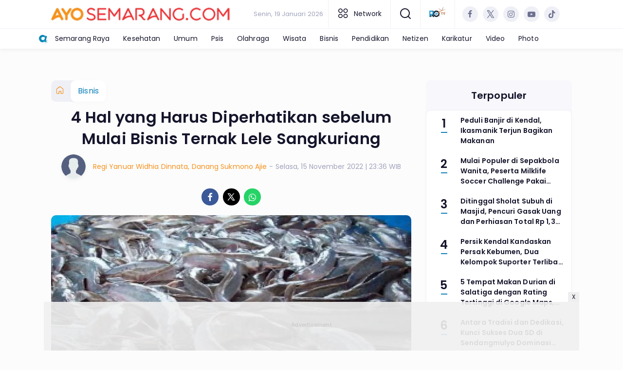

--- FILE ---
content_type: text/html; charset=UTF-8
request_url: https://www.ayosemarang.com/bisnis/pr-775679388/4-hal-yang-harus-diperhatikan-sebelum-mulai-bisnis-ternak-lele-sangkuriang
body_size: 15929
content:
<!DOCTYPE html>
<html lang="id">
    <head>
        <link href="//securepubads.g.doubleclick.net" rel="dns-prefetch">
    <link href="//googleads.g.doubleclick.net" rel="dns-prefetch">
    <link href="//pagead2.googlesyndication.com" rel="dns-prefetch">
    <link href="//fonts.googleapis.com" rel="dns-prefetch">
    <link href="//assets.promediateknologi.id" rel="dns-prefetch">
    <link href="//www.ayosemarang.com" rel="dns-prefetch">
    <link href="//tpc.googlesyndication.com" rel="dns-prefetch">

    <title>4 Hal yang Harus Diperhatikan sebelum Mulai Bisnis Ternak Lele Sangkuriang - Ayo Semarang</title>
    <meta name="description" content="Ada 4 hal yang wajib kamu ketahui sebagai pengusaha sebelum memulai bisnis budidaya lele sangkuriang untuk menghindari gagal panen">
    <meta name="keywords" content="bisnis, budidaya, usaha, panen, pemasaran, ternak ayam, 4 hal, lele sangkuriang">
    <meta name="author" content="Regi Yanuar Widhia Dinnata, Danang Sukmono Ajie">
    <meta charset="utf-8">
    <meta http-equiv="X-UA-Compatible" content="IE=edge,chrome=1">
    <meta name="viewport" content="width=device-width">
    <meta name="msapplication-TileColor" content="#ffffff">
    <meta name="msapplication-TileImage"
        content="https://static.promediateknologi.id/promedia/news/desktop/images/favicon/ms-icon-144x144.png?v=1042">
    <meta name="theme-color" content="#ffffff">
    <meta name="robots" content="index, follow, max-image-preview:large">
    <meta name="googlebot-news" content="index,follow" />
    <meta name="googlebot" content="index,follow" />
    <meta name="language" content="id" />
    <meta name="geo.country" content="id" />
    <meta http-equiv="content-language" content="In-Id" />
    <meta name="geo.placename" content="Indonesia" />
    <!-- s: fb meta -->
    <meta property="og:type" content="article" />
    <meta property="og:url" content="https://www.ayosemarang.com/bisnis/pr-775679388/4-hal-yang-harus-diperhatikan-sebelum-mulai-bisnis-ternak-lele-sangkuriang" />
    <meta property="og:title" content="4 Hal yang Harus Diperhatikan sebelum Mulai Bisnis Ternak Lele Sangkuriang - Ayo Semarang" />
    <meta property="og:description" content="Ada 4 hal yang wajib kamu ketahui sebagai pengusaha sebelum memulai bisnis budidaya lele sangkuriang untuk menghindari gagal panen" />
    <meta property="og:image" content="https://assets.promediateknologi.id/crop/0x0:0x0/1200x800/webp/photo/2022/11/15/3764355167.jpg" />
    <meta property="og:site_name" content="4 Hal yang Harus Diperhatikan sebelum Mulai Bisnis Ternak Lele Sangkuriang - Ayo Semarang" />
    <meta property="fb:app_id" content="1073955156075669" />
    <meta property="fb:pages" content="309698722794831" />
    <!-- e: fb meta -->

    <!-- S:tweeter card -->
    <meta name="twitter:card" content="summary_large_image" />
    <meta name="twitter:site" content="@promedia" />
    <meta name="twitter:creator" content="@promedia">
    <meta name="twitter:title" content="4 Hal yang Harus Diperhatikan sebelum Mulai Bisnis Ternak Lele Sangkuriang - Ayo Semarang" />
    <meta name="twitter:description" content="Ada 4 hal yang wajib kamu ketahui sebagai pengusaha sebelum memulai bisnis budidaya lele sangkuriang untuk menghindari gagal panen" />
    <meta name="twitter:image" content="https://assets.promediateknologi.id/crop/0x0:0x0/1200x800/webp/photo/2022/11/15/3764355167.jpg" />
    <!-- E:tweeter card -->

    <meta name="content_PublishedDate" content="2022-11-15 23:36:26" />
    <meta name="content_Category" content="Bisnis" />
    <meta name="content_Author" content="Regi Yanuar Widhia Dinnata, Danang Sukmono Ajie" />
    <meta name="content_Editor" content="Regi Yanuar Widhia Dinnata" />
    <meta name="content_ID" content="5679388" />
    <meta name="content_Type" content="Standard" />
    <meta name="content_Source" content="" />
    <meta name="content_Lipsus" content="" />
    <meta name="content_Tag" content="bisnis, budidaya, usaha, panen, pemasaran, ternak ayam, 4 hal, lele sangkuriang" />
    <meta name="content_AuthorID" content="937, 16875" />
    <meta name="content_EditorID" content="937" />

                <link href="https://static.promediateknologi.id/promedia/network/77/desktop/images/favicon/favicon-96x96.png?v=1234" rel="shortcut icon" type="image/x-icon" />
                <link rel="amphtml" href="https://www.ayosemarang.com/bisnis/amp/pr-775679388/4-hal-yang-harus-diperhatikan-sebelum-mulai-bisnis-ternak-lele-sangkuriang" data-component-name="amp:html:link">
            <link rel="canonical" href="https://www.ayosemarang.com/bisnis/pr-775679388/4-hal-yang-harus-diperhatikan-sebelum-mulai-bisnis-ternak-lele-sangkuriang" />

        <link
            href="https://fonts.googleapis.com/css2?family=Poppins:ital,wght@0,400;0,600;0,700;1,400;1,600;1,700&display=swap"
            rel="stylesheet">
                <link rel="preconnect" href="https://fonts.gstatic.com">
        <link rel="preconnect" href="https://fonts.gstatic.com">
        <link rel="stylesheet" href="https://static.promediateknologi.id/promedia/news/desktop/css/style.min.css?v=1064"
            type="text/css">

                    <link rel="stylesheet"
                href="https://static.promediateknologi.id/promedia/network/77/desktop/css/custom.min.css?v=1444"
                type="text/css">
        
        <script src="https://static.promediateknologi.id/promedia/news/desktop/js/jquery-1.12.0.min.js?v=1016" type="1ee0a38f2caff3a203a4f729-text/javascript"></script>

        <script async src='https://propsid.b-cdn.net/gpt/pti/ayosemarang.js' type="1ee0a38f2caff3a203a4f729-text/javascript"></script>
   
        
        <!-- HTML5 shim and Respond.js for IE8 support of HTML5 elements and media queries -->
        <!-- WARNING: Respond.js doesn't work if you view the page via file:// -->
        <!--[if lt IE 9]>
                                <script src="https://oss.maxcdn.com/html5shiv/3.7.3/html5shiv.min.js"></script>
                                <script src="https://oss.maxcdn.com/respond/1.4.2/respond.min.js"></script>
                                <![endif]-->
                <meta name="google-site-verification" content="pKZ_Xf9KocIwbCZSedBAaJatOSY9aLSMOEu4NQYTzgA" />
<meta name='dailymotion-domain-verification' content='dmqzkjov1vee9s4g6' />
<script type="1ee0a38f2caff3a203a4f729-text/javascript">
    dataLayer = [{
        "published_date": "2022-11-15 23:36:26",
        "rubrik": "Bisnis",
        "penulis": "Regi Yanuar Widhia Dinnata, Danang Sukmono Ajie",
        "editor": "Regi Yanuar Widhia Dinnata",
        "id": "5679388",
        "source": "",
        "topic": "",
        "tag": "bisnis, budidaya, usaha, panen, pemasaran, ternak ayam, 4 hal, lele sangkuriang",
        "penulis_id": "937, 16875",
        "editor_id": "937"
    }];
</script>
<!-- Google Tag Manager -->
<script type="1ee0a38f2caff3a203a4f729-text/javascript">
    (function(w, d, s, l, i) {
        w[l] = w[l] || [];
        w[l].push({
            'gtm.start': new Date().getTime(),
            event: 'gtm.js'
        });
        var f = d.getElementsByTagName(s)[0],
            j = d.createElement(s),
            dl = l != 'dataLayer' ? '&l=' + l : '';
        j.async = true;
        j.src =
            'https://www.googletagmanager.com/gtm.js?id=' + i + dl;
        f.parentNode.insertBefore(j, f);
    })(window, document, 'script', 'dataLayer', 'GTM-W22D3VS');
</script>
<!-- End Google Tag Manager -->

<!-- Start GPT Tag -->
<script async src='https://www.googletagservices.com/tag/js/gpt.js' type="1ee0a38f2caff3a203a4f729-text/javascript"></script>


<script type="1ee0a38f2caff3a203a4f729-text/javascript">
    var wv = navigator.userAgent.toLowerCase();
    window.googletag = window.googletag || {
        cmd: []
    };
    googletag.cmd.push(function() {
                googletag.pubads().enableSingleRequest();
        googletag.pubads().collapseEmptyDivs();
        googletag.enableServices();
    });
</script>

<!-- End GPT Tag -->
        <link rel="manifest" href="https://assets.promediateknologi.id/promedia/sw/manifest.json">
        <script async src="https://pagead2.googlesyndication.com/pagead/js/adsbygoogle.js?client=ca-pub-6344910443143463" crossorigin="anonymous" type="1ee0a38f2caff3a203a4f729-text/javascript"></script>
            <script src="https://jsc.mgid.com/site/738408.js" async type="1ee0a38f2caff3a203a4f729-text/javascript"></script>

        
                <script type="application/ld+json">
            {
                "@context": "http://schema.org",
                "@type": "WebPage",
                "headline": "4 Hal yang Harus Diperhatikan sebelum Mulai Bisnis Ternak Lele Sangkuriang - Ayo Semarang",
                "url": "https://www.ayosemarang.com/bisnis/pr-775679388/4-hal-yang-harus-diperhatikan-sebelum-mulai-bisnis-ternak-lele-sangkuriang",
                "datePublished": "2022-11-15T23:36:26+0700",
                "dateModified": "2022-11-15T23:36:26+0700",
                "image": "https://assets.promediateknologi.id/crop/0x0:0x0/1200x800/webp/photo/2022/11/15/3764355167.jpg",
                "thumbnailUrl" : "https://assets.promediateknologi.id/crop/0x0:0x0/1200x800/webp/photo/2022/11/15/3764355167.jpg"
            }
        </script>

                <script type="application/ld+json">
            {
              "@context": "http://schema.org",
              "@type": "NewsArticle",
              "mainEntityOfPage": {
                "@type": "WebPage",
                "@id": "https://www.ayosemarang.com/bisnis/pr-775679388/4-hal-yang-harus-diperhatikan-sebelum-mulai-bisnis-ternak-lele-sangkuriang"
              },
              "headline": "4 Hal yang Harus Diperhatikan sebelum Mulai Bisnis Ternak Lele Sangkuriang - Ayo Semarang",
              "image": {
                "@type": "ImageObject",
                "url": "https://assets.promediateknologi.id/crop/0x0:0x0/1200x800/webp/photo/2022/11/15/3764355167.jpg",
                "height": 500,
                "width": 750
              },
              "datePublished": "2022-11-15T23:36:26+0700",
              "dateModified": "2022-11-15T23:36:26+0700",
              "author": {
                "@type": "Person",
                "name": "Regi Yanuar Widhia Dinnata, Danang Sukmono Ajie"
              },
               "publisher": {
                "@type": "Organization",
                "name": "Ayo Semarang",
                "url": "https://www.ayosemarang.com",
                "logo": {
                "@type": "ImageObject",
                "url": "https://static.promediateknologi.id/promedia/network/77/desktop/images/logo-semarang.png?v=1022",
                "width": 600,
                "height": 60
                }

              },
              "description": "Ada 4 hal yang wajib kamu ketahui sebagai pengusaha sebelum memulai bisnis budidaya lele sangkuriang untuk menghindari gagal panen"
            }
        </script>
        
        
                <script type="application/ld+json">
            {
                "@context": "https://schema.org",
                "@type": "BreadcrumbList",
                "itemListElement":
                [
                    {
                        "@type": "ListItem",
                        "position": 1,
                        "item":
                        {
                            "@id": "https://www.ayosemarang.com",
                            "name": "Home"
                        }
                    },
                    {
                        "@type": "ListItem",
                        "position": 2,
                        "item":
                        {
                            "@id": "https://www.ayosemarang.com/bisnis",
                            "name": "Bisnis"
                        }
                    }
                ]
            }
        </script>
        
                
    </head>

    <body>
        <script type="1ee0a38f2caff3a203a4f729-text/javascript">
        var __base_url = "https://www.ayosemarang.com/";
        var __csrf_token = "s7Y4m8BQOBGQoPMkmIBZmWKLu6iHmFljjKJ2kfde";
        var __domain = "www.ayosemarang.com";
        </script>
        <!-- Google Tag Manager (noscript) -->
<noscript><iframe src="https://www.googletagmanager.com/ns.html?id=GTM-W22D3VS"
height="0" width="0" style="display:none;visibility:hidden"></iframe></noscript>
<!-- End Google Tag Manager (noscript) -->

        
        <!-- header -->
<header class="header">
    <div class="header__middle">
        <div class="row container clearfix">
            <div class="col-offset-fluid clearfix">
                <div class="col-bs12-5">
                    <div class="logo">
                                              <a href="https://www.ayosemarang.com">
                                                  <img src="https://static.promediateknologi.id/crop/0x0:0x0/0x0/webp/promedia/network/77/desktop/images/logo-semarang.png?v=1183" alt="logo" width="240" height="240">
                        </a>
                    </div>
                </div>
                <div class="col-bs12-7">
                    <ul class="network__menu">
                        <li>
                            <date>Senin, 19 Januari 2026</date>
                        </li>

                          <!--- network -->
                                                                              <li><a href="#"><i class="icons icon-small mr1 icons-category"></i> Network</a>
                            <ul class="network__menu--more">


                                                                                                    <li><a href="https://www.ayobanten.com">Ayo Banten</a></li>
                                                                                                    <li><a href="https://www.ayobatang.com">Ayo Batang</a></li>
                                                                                                    <li><a href="https://www.ayobekasi.net">Ayo Bekasi</a></li>
                                                                                                    <li><a href="https://www.ayobogor.com">Ayo Bogor</a></li>
                                                                                                    <li><a href="https://www.ayoindonesia.com">Ayo Indonesia</a></li>
                                                                                                    <li><a href="https://www.ayoyogya.com">Ayo Yogya</a></li>
                                                                                                    <li><a href="https://ayokampus.promediateknologi.id">Ayo Kampus</a></li>
                                                                                                    <li><a href="https://www.ayomalang.com">Ayo Malang</a></li>
                                                                                                    <li><a href="https://www.ayomedan.id">Ayo Medan</a></li>
                                                                                                    <li><a href="https://www.ayopalembang.com">Ayo Palembang</a></li>
                                                                                                    <li><a href="https://www.ayotegal.com">Ayo Tegal</a></li>
                                                                                                    <li><a href="https://www.ayopontianak.com">Ayo Pontianak</a></li>
                                                                                                    <li><a href="https://www.ayopurwakarta.com">Ayo Purwakarta</a></li>
                                                                                                    <li><a href="https://www.ayotasik.com">Ayo Tasik</a></li>
                                                                                                    <li><a href="https://www.ayojakarta.com">Ayo Jakarta</a></li>
                                                                                                                                        <li><a href="https://www.ayobandung.com">Ayo Bandung</a></li>
                                                                                                    <li><a href="https://www.ayosurabaya.com">Ayo Surabaya</a></li>
                                                                                                    <li><a href="https://www.ayocirebon.com">Ayo Cirebon</a></li>
                                                                                                    <li><a href="https://solo.ayoindonesia.com">Ayo Solo</a></li>
                                                                                                    <li><a href="https://vibes.ayoindonesia.com">Ayo Vibes</a></li>
                                                                                                    <li><a href="https://kediri.ayoindonesia.com">Ayo Kediri</a></li>
                                                                                                    <li><a href="https://tekno.ayoindonesia.com">Ayo Tekno</a></li>
                                                                                                    <li><a href="https://muba.ayoindonesia.com">Ayo Muba</a></li>
                                                                                                    <li><a href="https://oku.ayoindonesia.com">Ayo Oku</a></li>
                                                                                                    <li><a href="https://kudus.ayoindonesia.com">Ayo Kudus</a></li>
                                                                                                    <li><a href="https://banyuwangi.ayoindonesia.com">Ayo Banyuwangi</a></li>
                                                                                                    <li><a href="https://garut.ayoindonesia.com">Ayo Garut</a></li>
                                                                                                    <li><a href="https://www.ayokarawang.com">Ayo Karawang</a></li>
                                                                                                    <li><a href="https://banyumas.ayoindonesia.com">Ayo Banyumas</a></li>
                                                                                                    <li><a href="https://blitar.ayoindonesia.com">Ayo Blitar</a></li>
                                                                                                    <li><a href="https://bojonegoro.ayoindonesia.com">Ayo Bojonegoro</a></li>
                                                                                                    <li><a href="https://bondowoso.ayoindonesia.com">Ayo Bondowoso</a></li>
                                                                                                    <li><a href="https://nganjuk.ayoindonesia.com">Ayo Nganjuk</a></li>
                                                                                                    <li><a href="https://trenggalek.ayoindonesia.com">Ayo Trenggalek</a></li>
                                                                                                    <li><a href="https://kebumen.ayoindonesia.com">Ayo Kebumen</a></li>
                                                                                                    <li><a href="https://kendal.ayoindonesia.com">Ayo Kendal</a></li>
                                                                                                    <li><a href="https://lahat.ayoindonesia.com">Ayo Lahat</a></li>
                                                                                                    <li><a href="https://muaraenim.ayoindonesia.com">Ayo Muara Enim</a></li>
                                                                                                    <li><a href="https://oki.ayoindonesia.com">Ayo Oki</a></li>
                                                                                                    <li><a href="https://purbalingga.ayoindonesia.com">Ayo Purbalingga</a></li>
                                                                                                    <li><a href="https://tangerang.ayoindonesia.com">Ayo Tangerang</a></li>
                                                                                                    <li><a href="https://cilacap.ayoindonesia.com">Ayo Cilacap</a></li>
                                                                                                    <li><a href="https://boyolali.ayoindonesia.com">Ayo Boyolali</a></li>
                                                                                                    <li><a href="https://cianjur.ayoindonesia.com">Ayo Cianjur</a></li>
                                                                                                    <li><a href="https://magelang.ayoindonesia.com">Ayo Magelang</a></li>
                                                                                                    <li><a href="https://klaten.ayoindonesia.com">Ayo Klaten</a></li>
                                                                                                    <li><a href="https://pekalongan.ayoindonesia.com">Ayo Pekalongan</a></li>
                                                                                                    <li><a href="https://purworejo.ayoindonesia.com">Ayo Purworejo</a></li>
                                                                                                    <li><a href="https://rembang.ayoindonesia.com">Ayo Rembang</a></li>
                                                                                                    <li><a href="https://sragen.ayoindonesia.com">Ayo Sragen</a></li>
                                                                                                    <li><a href="https://temanggung.ayoindonesia.com">Ayo Temanggung</a></li>
                                                                                                    <li><a href="https://wonogiri.ayoindonesia.com">Ayo Wonogiri</a></li>
                                                                                                    <li><a href="https://wonosobo.ayoindonesia.com">Ayo Wonosobo</a></li>
                                                                                                    <li><a href="https://pati.ayoindonesia.com">Ayo Pati</a></li>
                                                                                                    <li><a href="https://madura.ayoindonesia.com">Ayo Madura</a></li>
                                                                                                    <li><a href="https://gresik.ayoindonesia.com">Ayo Gresik</a></li>
                                                                                                    <li><a href="https://jember.ayoindonesia.com">Ayo Jember</a></li>
                                                                                                    <li><a href="https://jombang.ayoindonesia.com">Ayo Jombang</a></li>
                                                                                                    <li><a href="https://lamongan.ayoindonesia.com">Ayo Lamongan</a></li>
                                                                                                    <li><a href="https://www.portalsalatiga.com">Portal Salatiga</a></li>
                                                                                                    <li><a href="https://www.publika.id">Publika</a></li>
                                                                                                    <li><a href="https://www.trixy.id">Trixy</a></li>
                                                                                                    <li><a href="https://www.financialreview.id">Financial Review</a></li>
                                
                            </ul>
                          </li>
                                                
                        <li>
                            <a href="#"><span class="icon icon-small icons-search"></span></a>
                            <ul class="text-center w-200">
                                <li class="network__menu__search">
                                    <form action="https://www.ayosemarang.com/search" class="search__bar">
                                        <input type="text" placeholder="Cari" name="q" id="search" class="search__input">
                                        <input type="submit" class="search__submit">
                                        <span class="icon icon-search"></span>
                                    </form>
                                </li>
                            </ul>
                        </li>
                                                <li>
                            <div class="nav__tv">
								<a class="logo-tv" href="https://www.ayosemarang.com/tv">
									                                        <img src="https://static.promediateknologi.id/crop/0x0:0x0/44x44/webp/promedia/news/desktop/images/logo_tv.png?v=1034" alt="logo-tv" width="44" height="44">
                                    								</a>
							</div>
                        </li>
                                                
                        <li>
                            <div class="social social--header clearfix">
                                <div class="social__item">
                                    <a href="" target="_blank" class="social__link social__link--facebook">
                                        <span class="icon icon-facebook"></span>
                                    </a>
                                </div>
                                <div class="social__item">
                                    <a href="" target="_blank" class="social__link social__link--twitter">
                                        <span class="icon icon-twitter"></span>
                                    </a>
                                </div>
                                <div class="social__item">
                                    <a href="https://www.instagram.com/ayosemarang_official?igsh=MXdoeDdrNDliam1tdA==" target="_blank" class="social__link social__link--instagram">
                                        <span class="icon icon-instagram"></span>
                                    </a>
                                </div>

                                <div class="social__item">
                                    <a href="" target="_blank" class="social__link social__link--youtube">
                                        <span class="icon icon-youtube"></span>
                                    </a>
                                </div>
                                <div class="social__item">
                                    <a href="https://www.tiktok.com/@ayosemarangcom?_t=ZS-8uGIJaTW7SK&amp;_r=1" target="_blank" class="social__link social__link--tiktok">
                                        <span class="icon icon-tiktok"></span>
                                    </a>
                                </div>
                                                                <div class="social__item" id='data-account'>
																</div>
                                                            </div>
                        </li>
                    </ul>
                </div>
            </div>
        </div>
    </div>
    <div class="header__bottom">
        <div class="row container clearfix">
            <div class="col-offset-fluid clearfix">
                <div class="col-bs10-10">
                    <nav class="nav">
                                                 <div class="nav__home ayo_n"><a href="https://www.ayoindonesia.com" title="Home" class="ayonetwork" target="_blank"><img src="https://static.promediateknologi.id/promedia/network/01/desktop/images/favicon/ms-icon-70x70.png?v=1148" /></a></div>
                                                <ul class="nav__wrap">
                            
                            
                            <li><a href="https://www.ayosemarang.com/semarang-raya">Semarang Raya</a>
                                                                        <ul class="more">
                                                                        <li><a href="https://www.ayosemarang.com/semarang-raya">Semarang Raya</a></li>
                                                                        <li><a href="https://www.ayosemarang.com/salatiga">Salatiga</a></li>
                                                                        <li><a href="https://www.ayosemarang.com/kendal">Kendal</a></li>
                                                                        </ul>
                                    
                                                                </li>
                            
                            <li><a href="https://www.ayosemarang.com/kesehatan">Kesehatan</a>
                                    
                                                                </li>
                            
                            <li><a href="https://www.ayosemarang.com/umum">Umum</a>
                                                                        <ul class="more">
                                                                        <li><a href="https://www.ayosemarang.com/umum">Umum</a></li>
                                                                        <li><a href="https://www.ayosemarang.com/regional">Regional</a></li>
                                                                        <li><a href="https://www.ayosemarang.com/nasional">Nasional</a></li>
                                                                        <li><a href="https://www.ayosemarang.com/internasional">Internasional</a></li>
                                                                        </ul>
                                    
                                                                </li>
                            
                            <li><a href="https://www.ayosemarang.com/psis">Psis</a>
                                    
                                                                </li>
                            
                            <li><a href="https://www.ayosemarang.com/olahraga">Olahraga</a>
                                    
                                                                </li>
                            
                            <li><a href="https://www.ayosemarang.com/wisata">Wisata</a>
                                    
                                                                </li>
                            
                            <li><a href="https://www.ayosemarang.com/bisnis">Bisnis</a>
                                    
                                                                </li>
                            
                            <li><a href="https://www.ayosemarang.com/pendidikan">Pendidikan</a>
                                    
                                                                </li>
                            
                            <li><a href="https://www.ayosemarang.com/netizen">Netizen</a>
                                    
                                                                </li>
                            
                            <li><a href="https://www.ayosemarang.com/karikatur">Karikatur</a>
                                    
                                    
                                                                                                                            <li class="hide"><a href="https://www.ayosemarang.com/video">Video</a></li>
                                    <li class="hide"><a href="https://www.ayosemarang.com/image">Photo</a></li>
                                                                                    </ul>

                        
                    </nav>
                </div>
            </div>
        </div>
    </div>
</header>
        
                <!-- ads skin -->
<div class="row ads__stick__wrap clearfix">
<div class="kcm ads__stick js--stick">
    <div class="ads__stick__fluid ads__stick__fluid--left">
        <div class="ads__stick--left">
            <div id='div-gpt-ad-desktopSkinAdsLeftDetail'>
              <script type="1ee0a38f2caff3a203a4f729-text/javascript">
                googletag.cmd.push(function() { googletag.display('div-gpt-ad-desktopSkinAdsLeftDetail'); });
              </script>
            </div>
        </div>
    </div>
    <div class="ads__stick__fluid ads__stick__fluid--right">
        <div class="ads__stick--right">
            <div id='div-gpt-ad-desktopSkinAdsRightDetail'>
              <script type="1ee0a38f2caff3a203a4f729-text/javascript">
                googletag.cmd.push(function() { googletag.display('div-gpt-ad-desktopSkinAdsRightDetail'); });
              </script>
            </div>
        </div>
    </div>
</div>
</div>        

        <!-- adbro -->


    <!-- content -->
    <div class="row clearfix">
        <div class="container clearfix">
            <div class="col-offset-fluid clearfix">
                <div class="col-bs12-12">


                  <!-- ads top -->
<div class="ads mt3 clearfix">
	<div class="ads--stick">
		<div id='div-gpt-ad-desktopTopDetail'>
				<script type="1ee0a38f2caff3a203a4f729-text/javascript">
					googletag.cmd.push(function() { googletag.display('div-gpt-ad-desktopTopDetail'); });
				</script>
		</div>
	</div>
</div>                  

                </div>

                <div class="col-bs10-7">

                    <!-- header -->
                    <section class="read__header clearfix">
                        <div class="breadcrumb clearfix">
                            <ul class="breadcrumb__wrap">
                                <li class="breadcrumb__item"><a class="breadcrumb__link" href="https://www.ayosemarang.com"><i
                                            class="icon-xsmall icons-home"></i></a></li>
                                <li class="breadcrumb__item"><a class="breadcrumb__link"
                                        href="https://www.ayosemarang.com/bisnis">Bisnis</a>
                                </li>
                            </ul>
                        </div>
                        <div class="read__header mt2 clearfix">

                            <h1 class="read__title"> 4 Hal yang Harus Diperhatikan sebelum Mulai Bisnis Ternak Lele Sangkuriang </h1>

                            <div class="read__info">
                                <div class="read__info__img">
                                                                       <img src="https://static.promediateknologi.id/promedia/news/desktop/images/user-author.png?v=2" alt="photo author" width="50" height="50">
                                   
								</div>
                                <div class="read__info__author">
                                    <a href="https://www.ayosemarang.com/author/937/Regi-Yanuar-Widhia-Dinnata">Regi Yanuar Widhia Dinnata</a>, <a href="https://www.ayosemarang.com/author/16875/Danang-Sukmono-Ajie">Danang Sukmono Ajie</a>
                                </div>
                                <div class="read__info__date">
                                    - Selasa, 15 November 2022 | 23:36 WIB
                                </div>
                            </div>

                            <div class="social social--article clearfix">
    <div class="social__item">
        <a href="javascript:void(0)" class="social__link social__link--facebook" onclick="if (!window.__cfRLUnblockHandlers) return false; fb_share(&quot;4 Hal yang Harus Diperhatikan sebelum Mulai Bisnis Ternak Lele Sangkuriang&quot;, &quot;https://www.ayosemarang.com/bisnis/pr-775679388/4-hal-yang-harus-diperhatikan-sebelum-mulai-bisnis-ternak-lele-sangkuriang&quot;)" data-cf-modified-1ee0a38f2caff3a203a4f729-="">
            <span class="icon icon-facebook"></span>
        </a>
    </div>
    <div class="social__item">
        <a href="javascript:void(0)" class="social__link social__link--twitter" onclick="if (!window.__cfRLUnblockHandlers) return false; tweet_share(&quot;4 Hal yang Harus Diperhatikan sebelum Mulai Bisnis Ternak Lele Sangkuriang https://www.ayosemarang.com/bisnis/pr-775679388/4-hal-yang-harus-diperhatikan-sebelum-mulai-bisnis-ternak-lele-sangkuriang&quot;)" data-cf-modified-1ee0a38f2caff3a203a4f729-="">
            <span class="icon icon-twitter"></span>
        </a>
    </div>
        <div class="social__item">
        <a href="https://api.whatsapp.com/send?text=4 Hal yang Harus Diperhatikan sebelum Mulai Bisnis Ternak Lele Sangkuriang https://www.ayosemarang.com/bisnis/pr-775679388/4-hal-yang-harus-diperhatikan-sebelum-mulai-bisnis-ternak-lele-sangkuriang  %0A%0ABaca berita lainnya melalui apps kami: %0APlay Store : https://play.google.com/store/apps/details?id=com.app.ayosemarang %0AApp Store : https://apps.apple.com/app/ayosemarang-com/id6667107092 " class="social__link social__link--whatsapp">
            <span class="icon icon-whatsapp"></span>
        </a>
    </div>
        
</div>


                            <div class="photo">
    <div class="photo__img">
                    <img src="https://assets.promediateknologi.id/crop/0x0:0x0/1200x800/webp/photo/2022/11/15/3764355167.jpg" alt="4 hal yang wajib kamu ketahui sebelum mulai berbisnis ternak lele sangkuriang (Mitra Usaha Tani / Istimewa )" width="700" height="500">
            </div>
    <div class="photo__caption">4 hal yang wajib kamu ketahui sebelum mulai berbisnis ternak lele sangkuriang (Mitra Usaha Tani / Istimewa )</div>
</div>


                        </div>
                    </section>
                    <!-- ads under image-->

<center>
                        </center>
                    
                    <div class="read__article clearfix js--tower-parent">
                        <div class="col-bs10-7 col-offset-0">

                            <!-- content -->
                            <article class="read__content clearfix">
                                <p> <!--img1--> </p> <p><strong>AYOSEMARANG.COM</strong> -- Sebelum mulai <a href="https://www.ayosemarang.com/tag/bisnis">bisnis</a> ternak <a href="https://www.ayosemarang.com/tag/lele-sangkuriang">lele sangkuriang</a>, ada <a href="https://www.ayosemarang.com/tag/4-hal">4 hal</a> yang harus Anda perhatikan.</p> <p>Sebanyak 4 hal ini yang akan menentukan hasil <a href="https://www.ayosemarang.com/tag/panen">panen</a> bisnis <a href="https://www.ayosemarang.com/tag/budidaya">budidaya</a> lele sangkuriang.</p> <p><a href="https://www.ayosemarang.com/tag/usaha">Usaha</a> ternak ikan jenis ini tentunya sangat berisiko jika kamu belum mengetahui 4 hal yang Kami maksud ini.</p> <p><strong>Baca Juga: <a href="https://www.ayosemarang.com/bisnis/pr-775571534/cara-ternak-lele-sangkuriang-tips-budidaya-ikan-yang-tepat-cuan-meningkat">Cara Ternak Lele Sangkuriang, Tips Budidaya Ikan yang Tepat Cuan Meningkat</a></strong></p> <p>Dengan begitu, Anda harus membaca artikel ini sampai habis karena risiko gagal panen ikan lele sangkuriang akan besar jika tidak mengetahui 4 hal ini.</p><center>
    <!-- ads square -->
    <div class="ads mt3 clearfix ">
	    <div class="ads--stick">
            <div id='div-gpt-ad-desktopInArticle'>
                <script type="1ee0a38f2caff3a203a4f729-text/javascript">
                    googletag.cmd.push(function() { googletag.display('div-gpt-ad-desktopInArticle'); });
                </script>
            </div>
        </div>
    </div>
</center> <p>Diketahui, sebelum mulai bisnis perlu dipikirkan terlebih dahulu segala aspek yang mendukung usaha. Target <a href="https://www.ayosemarang.com/tag/pemasaran">pemasaran</a> pun penting sudah Anda persiapkan sebelum mulai berbisnis.</p> <p>Umumnya usaha di bidang perikanan memang tidak ada matinya karena setiap hari komoditas tersebut dikonsumsi banyak orang.</p> <p>Namun, keterampilan pemasaran yang minim bisa menjadi biang keladi kegagalan Anda.</p> <p><strong>Baca Juga: <a href="https://www.ayosemarang.com/bisnis/pr-775585973/apa-saja-makanan-terbaik-untuk-lele-berikut-jenis-pakan-dan-cara-pembuatannya">Apa Saja Makanan Terbaik untuk Lele? Berikut Jenis Pakan dan Cara Pembuatannya</a></strong></p> <p>Oleh karena itu, sebelum mulai usaha ternak lele sangkuriang Anda wajib tahu akan 4 hal ini. Berikut penjelasannya.</p> <p>1. Mudah mendapatkan sarana produksi perikanan.</p> <p>Sebelum memulai bisnis lele tidak bisa dilepaskan dari ketersediaan sarana produksi perikanan.</p> <p>Sarana transportasi dan sarana penunjang lain harus tersedia di sekitar tempat usaha.</p> <p>Karena budidaya ikan tidak bisa berkembang pesat tanpa adanya sarana penunjangnya.</p>
                            </article>

                            <div class="read__paging clearfix">
        <div class="paging paging--article clearfix">
            <div class="paging__teaser">Halaman: </div>
            <div class="paging__wrap clearfix">
                            <div class="paging__item">
                    <a class="paging__link paging__link--active" href="https://www.ayosemarang.com/bisnis/pr-775679388/4-hal-yang-harus-diperhatikan-sebelum-mulai-bisnis-ternak-lele-sangkuriang">1</a>
                </div>
                            <div class="paging__item">
                    <a class="paging__link " href="https://www.ayosemarang.com/bisnis/pr-775679388/4-hal-yang-harus-diperhatikan-sebelum-mulai-bisnis-ternak-lele-sangkuriang?page=2">2</a>
                </div>
                            <div class="paging__item">
                    <a class="paging__link " href="https://www.ayosemarang.com/bisnis/pr-775679388/4-hal-yang-harus-diperhatikan-sebelum-mulai-bisnis-ternak-lele-sangkuriang?page=2">Selanjutnya</a>
                </div>
                        </div>
        </div>
    </div>


                            <!-- selanjutnya -->
                            							<section class="read__next mt3 clearfix">
								<div class="read__next__img">
								    <a href="https://www.ayosemarang.com/umum/pr-775395166/6-hal-yang-perlu-diperhatikan-dalam-memilih-lokasi-budidaya-lele">
								        <img src="https://assets.promediateknologi.id/crop/0x0:0x0/120x70/webp/photo/2022/10/01/1670255672.jpg" alt="6 Hal yang Perlu Diperhatikan dalam Memilih Lokasi Budidaya Lele" width="120" height="70">
								    </a>
								</div>
								<div class="read__next__img__box clearfix">
								    <h3>Artikel Selanjutnya</h3>
								    <h2 class="read__next__title">
								        <a href="https://www.ayosemarang.com/umum/pr-775395166/6-hal-yang-perlu-diperhatikan-dalam-memilih-lokasi-budidaya-lele" class="recomend__link">6 Hal yang Perlu Diperhatikan dalam Memilih Lokasi Budidaya Lele</a>
								    </h2>
								</div>
                                <a href="https://www.ayosemarang.com/umum/pr-775395166/6-hal-yang-perlu-diperhatikan-dalam-memilih-lokasi-budidaya-lele" class="recomend__link">
                                    <i class="icon-angle-right"></i>
                                </a>
							</section>
                            
                            <section class="read__tagging clearfix">
                                <div class="disclaimer">Dilarang mengambil dan/atau menayangkan ulang sebagian atau keseluruhan artikel <br>di atas untuk konten akun media sosial komersil tanpa seizin redaksi.</div>
                            </section>

                                                            <p>
                                    <a>Editor: Regi Yanuar Widhia Dinnata</a>
                                </p>
                                                        
                            


                            <center>
                                <div style="margin: 10px 0 30px 0">
                                                                        <div style="margin-top: 50px;">
<div id="bn_0uKe3TJc91"></div><script type="1ee0a38f2caff3a203a4f729-text/javascript">'use strict';(function(e,c,p,q){function v(){c.removeEventListener("scroll",v);k()}function z(){w=new IntersectionObserver(function(a){a.forEach(function(b){b.isIntersecting&&(w.unobserve(b.target),A?r(c,"scroll",v):k())})},{root:null,rootMargin:"400px 200px",threshold:0});w.observe(f)}function k(){if(f=f||c.getElementById("bn_"+p)){f.innerHTML="";f.id="bn_"+B;if(e.name&&"google_ads_iframe_/"==e.name.substring(0,19)){var a=e.parent.document,b=a.createElement("div");a=a.getElementById(e.name).parentNode;
a.parentNode.appendChild(b);b.style.setProperty("margin-top",-a.offsetHeight+"px","important");b.append(f);q+=".dfp"}(g=C.getElementById("rcMain"))?d=g.contentWindow:I(C);x={act:"init",id:p,rnd:B,ms:D,lt:q,tms:J,ta:K==top};d.rcMain?d.postMessage(x,E):d.rcBuf.push(x)}else l("!bn")}function L(a,b,y,t){function F(){var u=b.createElement("script");u.src=a;u.onerror=function(){m++;5>m?setTimeout(F,10):l(m+"!"+a)};u.onload=function(){t&&t();m&&l(m+"!"+a)};y.appendChild(u)}var m=0;F()}function I(a){try{g=
a.createElement("iframe"),g.style.setProperty("display","none","important"),g.id="rcMain",a.body.insertBefore(g,a.body.children[0]),d=g.contentWindow,n=d.document,n.open(),n.close(),G=n.body,Object.defineProperty(d,"rcBuf",{enumerable:!1,configurable:!1,writable:!1,value:[]}),L("https://go.rcvlink.com/static/main.js",n,G,function(){for(var b;d.rcBuf&&(b=d.rcBuf.shift());)d.postMessage(b,E)})}catch(b){H(b)}}function r(a,b,y,t){a.addEventListener(b,y,t)}function M(a,b){b=b||0;return Math.round(a*Math.pow(10,b))/
Math.pow(10,b)}function H(a){l(a.name+": "+a.message+"\t"+(a.stack?a.stack.replace(a.name+": "+a.message,""):""))}function l(a){console.error(a);(new Image).src="https://go.rcvlinks.com/err/?code="+p+"&ms="+((new Date).getTime()-D)+"&ver="+N+"&text="+encodeURIComponent(a)}try{var N="251015-0118",E=location.origin||location.protocol+"//"+location.hostname+(location.port?":"+location.port:""),f=c.getElementById("bn_"+p),B=Math.random().toString(36).substring(2,15),D=(new Date).getTime(),w,O=!("IntersectionObserver"in
e),x,g,d,n,G,A=c.body.clientHeight>e.innerHeight,h=e;for(;h;){try{var J=M(h.performance.now());var K=h;var C=h.document}catch(a){}if(h==top)break;h=h.parent}f?"scroll"==q?A?r(c,"scroll",v):k():"lazy"==q?O?k():"loading"==c.readyState?r(c,"DOMContentLoaded",z):z():k():"loading"==c.readyState?r(c,"DOMContentLoaded",k):l("!bn")}catch(a){H(a)}})(window,document,"0uKe3TJc91","");
</script>
</div>
                                </div>
                            </center>




                            <!-- tagging -->
                            <section class="read__tagging mt3 clearfix">
                                <!-- tagging -->
<section class="read__tagging mt3 clearfix">
    <h3 class="title"><span>Tags</span></h3>
    <div class="tag tag--article clearfix">
        <ul class="tag__list">
                            <li><h4><a href="https://www.ayosemarang.com/tag/bisnis">bisnis</a></h4></li>
                            <li><h4><a href="https://www.ayosemarang.com/tag/budidaya">budidaya</a></h4></li>
                            <li><h4><a href="https://www.ayosemarang.com/tag/usaha">usaha</a></h4></li>
                            <li><h4><a href="https://www.ayosemarang.com/tag/panen">panen</a></h4></li>
                            <li><h4><a href="https://www.ayosemarang.com/tag/pemasaran">pemasaran</a></h4></li>
                            <li><h4><a href="https://www.ayosemarang.com/tag/ternak-ayam">ternak ayam</a></h4></li>
                            <li><h4><a href="https://www.ayosemarang.com/tag/4-hal">4 hal</a></h4></li>
                            <li><h4><a href="https://www.ayosemarang.com/tag/lele-sangkuriang">lele sangkuriang</a></h4></li>
                    </ul>
    </div>
</section>
                            </section>


                            <!-- Profeeds -->
                            <!-- <div id="profeed" data-id="775679388" data-width="100%"></div> -->


                            <!-- komen -->
                            <div class="col-bs10-10 col-offset-0">
        <!-- comment -->
        <section class="read__comment mt3 clearfix">
            <!-- <h3 class="title"><span>Komentar</span></h3> -->
            <div class="read__comment clearfix">
                <div id='data-komentar' data-page="1" data-id="5679388" data-source="p1"></div>
            </div>
        </section>
    </div>
    <script src="https://my.promediateknologi.id/komentar-1.js?v=3" type="1ee0a38f2caff3a203a4f729-text/javascript"></script>


                            <center>
                                <div style="margin: 10px 0 30px 0">
                                <!-- ads mgid -->
                                                                    </div>
                            </center>


                        </div>
                        <div class="col-bs10-10 col-offset-0">
                            <!-- related -->
                                                            <section class="read__comment mt3 clearfix">
                                    <h3 class="title"><span>Artikel Terkait</span></h3>
                                    <div class="read__related clearfix">
                                        <ul class="related__list clearfix">
                                                                                            <li>
                                                    <div class="related__img">
                                                        <a href="https://www.ayosemarang.com/umum/pr-775395166/6-hal-yang-perlu-diperhatikan-dalam-memilih-lokasi-budidaya-lele">
                                                            <img src="https://assets.promediateknologi.id/crop/0x0:0x0/188x113/webp/photo/2022/10/01/1670255672.jpg" alt="6 Hal yang Perlu Diperhatikan dalam Memilih Lokasi Budidaya Lele" width="120" height="80">
                                                        </a>
                                                    </div>
                                                    <h2 class="related__title">
                                                        <a href="https://www.ayosemarang.com/umum/pr-775395166/6-hal-yang-perlu-diperhatikan-dalam-memilih-lokasi-budidaya-lele"
                                                            class="related__link">6 Hal yang Perlu Diperhatikan dalam Memilih Lokasi Budidaya Lele</a>
                                                    </h2>
                                                </li>
                                                                                            <li>
                                                    <div class="related__img">
                                                        <a href="https://www.ayosemarang.com/umum/pr-775395475/ternak-lele-menjadi-alternatif-hidup-mandiri-setelah-pandemi">
                                                            <img src="https://assets.promediateknologi.id/crop/0x0:0x0/188x113/webp/photo/2022/02/02/557493269.jpg" alt="Ternak Lele Menjadi Alternatif Hidup Mandiri setelah Pandemi" width="120" height="80">
                                                        </a>
                                                    </div>
                                                    <h2 class="related__title">
                                                        <a href="https://www.ayosemarang.com/umum/pr-775395475/ternak-lele-menjadi-alternatif-hidup-mandiri-setelah-pandemi"
                                                            class="related__link">Ternak Lele Menjadi Alternatif Hidup Mandiri setelah Pandemi</a>
                                                    </h2>
                                                </li>
                                                                                            <li>
                                                    <div class="related__img">
                                                        <a href="https://www.ayosemarang.com/umum/pr-775395757/jangan-sepelekan-6-langkah-penting-memulai-ternak-lele-jaminan-sukses-panen">
                                                            <img src="https://assets.promediateknologi.id/crop/0x0:0x0/188x113/webp/photo/2022/10/04/785258500.jpg" alt="Jangan Sepelekan 6 Langkah Penting Memulai Ternak Lele, Jaminan Sukses Panen" width="120" height="80">
                                                        </a>
                                                    </div>
                                                    <h2 class="related__title">
                                                        <a href="https://www.ayosemarang.com/umum/pr-775395757/jangan-sepelekan-6-langkah-penting-memulai-ternak-lele-jaminan-sukses-panen"
                                                            class="related__link">Jangan Sepelekan 6 Langkah Penting Memulai Ternak Lele, Jaminan Sukses Panen</a>
                                                    </h2>
                                                </li>
                                                                                            <li>
                                                    <div class="related__img">
                                                        <a href="https://www.ayosemarang.com/bisnis/pr-775397025/4-hal-yang-harus-diperhatikan-dalam-berbisnis-ikan-lele-jangan-sampai-gagal-panen">
                                                            <img src="https://assets.promediateknologi.id/crop/0x0:0x0/188x113/webp/photo/2022/10/31/1809615291.jpg" alt="4 Hal yang Harus Diperhatikan dalam Berbisnis Ikan Lele, Jangan sampai Gagal Panen" width="120" height="80">
                                                        </a>
                                                    </div>
                                                    <h2 class="related__title">
                                                        <a href="https://www.ayosemarang.com/bisnis/pr-775397025/4-hal-yang-harus-diperhatikan-dalam-berbisnis-ikan-lele-jangan-sampai-gagal-panen"
                                                            class="related__link">4 Hal yang Harus Diperhatikan dalam Berbisnis Ikan Lele, Jangan sampai Gagal Panen</a>
                                                    </h2>
                                                </li>
                                                                                            <li>
                                                    <div class="related__img">
                                                        <a href="https://www.ayosemarang.com/bisnis/pr-775409672/8-jenis-ikan-lele-budidaya-di-indonesia-wajib-tahu-cirinya-sebelum-beternak">
                                                            <img src="https://assets.promediateknologi.id/crop/0x0:0x0/188x113/webp/photo/2022/10/04/785258500.jpg" alt="8 Jenis Ikan Lele Budidaya di Indonesia, Wajib Tahu Cirinya Sebelum Beternak!" width="120" height="80">
                                                        </a>
                                                    </div>
                                                    <h2 class="related__title">
                                                        <a href="https://www.ayosemarang.com/bisnis/pr-775409672/8-jenis-ikan-lele-budidaya-di-indonesia-wajib-tahu-cirinya-sebelum-beternak"
                                                            class="related__link">8 Jenis Ikan Lele Budidaya di Indonesia, Wajib Tahu Cirinya Sebelum Beternak!</a>
                                                    </h2>
                                                </li>
                                                                                            <li>
                                                    <div class="related__img">
                                                        <a href="https://www.ayosemarang.com/kesehatan/pr-775410040/manfaat-konsumsi-ikan-lele-untuk-kesehatan-murah-tapi-kaya-kandungan-gizi">
                                                            <img src="https://assets.promediateknologi.id/crop/15x5:679x436/188x113/webp/photo/2022/08/26/3543680425.jpg" alt="Manfaat Konsumsi Ikan Lele untuk Kesehatan, Murah Tapi Kaya Kandungan Gizi" width="120" height="80">
                                                        </a>
                                                    </div>
                                                    <h2 class="related__title">
                                                        <a href="https://www.ayosemarang.com/kesehatan/pr-775410040/manfaat-konsumsi-ikan-lele-untuk-kesehatan-murah-tapi-kaya-kandungan-gizi"
                                                            class="related__link">Manfaat Konsumsi Ikan Lele untuk Kesehatan, Murah Tapi Kaya Kandungan Gizi</a>
                                                    </h2>
                                                </li>
                                                                                    </ul>
                                    </div>
                                </section>
                            
                            <!-- comment -->
                            
                            <center>
                                <div style="margin: 10px 0 30px 0">
                                    <div id="58f03e4be24a4ff9d2d3ba639f11fd6a"></div>
<script async src="https://click.advertnative.com/loading/?handle=20363" type="1ee0a38f2caff3a203a4f729-text/javascript"></script>
                                </div>
                            </center>
                            <center>
                                
                                <div style="margin: 10px 0 30px 0">

                                </div>
                            </center>
                            <center>
                                <!-- ads square 4-->
<div class="ads mt3 clearfix ">
	<div class="ads--stick">
		<div class="ads__box">
			<div id='div-gpt-ad-desktopRB3Detail'>
				<script type="1ee0a38f2caff3a203a4f729-text/javascript">
					googletag.cmd.push(function() { googletag.display('div-gpt-ad-desktopRB3Detail'); });
				</script>
			</div>
		</div>
	</div>
</div>                            </center>

                            <!-- rekomend -->
                                                <section class="recomend mt3 clearfix">
                            <h3 class="title"><span>Rekomendasi</span></h3>
                                <div class="recomend__wrap">
                                                                    <div class="recomend__item">
                                        <div class="recomend__img">
                                            <a href="https://www.ayosemarang.com/umum/7716578151/peduli-banjir-di-kendal-ikasmanik-terjun-bagikan-makanan">
                                                <img src="https://static.promediateknologi.id/crop/0x0:0x0/240x320/webp/photo/p1/77/2026/01/17/IMG-20260117-WA0166-3098445555.jpg" width="240" height="320">
                                            </a>
                                        </div>
                                        <div class="recomend__box clearfix">
                                            <h2 class="recomend__title">
                                            <a href="https://www.ayosemarang.com/umum/7716578151/peduli-banjir-di-kendal-ikasmanik-terjun-bagikan-makanan" class="recomend__link">Peduli Banjir di Kendal, Ikasmanik Terjun Bagikan Makanan  </a>
                                            </h2>
                                        </div>
                                    </div>
                                                                                                        <div class="recomend__item">
                                        <div class="recomend__img">
                                            <a href="https://www.ayosemarang.com/olahraga/7716577199/mulai-populer-di-sepakbola-wanita-peserta-milklife-soccer-challenge-pakai-strategi-throw-in-untuk-cetak-gol">
                                                <img src="https://static.promediateknologi.id/crop/0x0:0x0/240x320/webp/photo/p1/77/2026/01/17/milklife-soccer-challenge-357139568.jpeg" width="240" height="320">
                                            </a>
                                        </div>
                                        <div class="recomend__box clearfix">
                                            <h2 class="recomend__title">
                                            <a href="https://www.ayosemarang.com/olahraga/7716577199/mulai-populer-di-sepakbola-wanita-peserta-milklife-soccer-challenge-pakai-strategi-throw-in-untuk-cetak-gol" class="recomend__link">Mulai Populer di Sepakbola Wanita, Peserta Milklife Soccer Challenge Pakai Strategi Throw In untuk Cetak Gol</a>
                                            </h2>
                                        </div>
                                    </div>
                                                                                                        <div class="recomend__item">
                                        <div class="recomend__img">
                                            <a href="https://www.ayosemarang.com/umum/7716581597/ditinggal-sholat-subuh-di-masjid-pencuri-gasak-uang-dan-perhiasan-total-rp-13-miliar">
                                                <img src="https://static.promediateknologi.id/crop/0x0:0x0/240x320/webp/photo/p1/77/2026/01/18/pencurian-5-1629927897.jpg" width="240" height="320">
                                            </a>
                                        </div>
                                        <div class="recomend__box clearfix">
                                            <h2 class="recomend__title">
                                            <a href="https://www.ayosemarang.com/umum/7716581597/ditinggal-sholat-subuh-di-masjid-pencuri-gasak-uang-dan-perhiasan-total-rp-13-miliar" class="recomend__link">Ditinggal Sholat Subuh di Masjid, Pencuri Gasak Uang dan Perhiasan Total Rp 1,3 Miliar</a>
                                            </h2>
                                        </div>
                                    </div>
                                    
                            </section>
                                                        

                            

                            <!-- latests -->
                            <section class="latest mt3 clearfix">
                                <h3 class="title"><span>Terkini</span></h3>
                                <div class="latest__wrap">
                                                                            <div class="latest__item">
                                                                                            <div class="latest__img">
                                                    <a href="https://www.ayosemarang.com/bisnis/7716587759/tingkatkan-lapangan-pekerjaan-agti-apresiasi-pemerintah-perkuat-hilirisasi-industri-tekstil-dan-garmen-nasional">
                                                        <img src="https://static.promediateknologi.id/crop/0x0:0x0/188x133/webp/photo/p1/77/2026/01/19/IMG-20260119-WA0007-1448790249.jpg"
                                                            alt="Tingkatkan Lapangan Pekerjaan, AGTI Apresiasi Pemerintah Perkuat Hilirisasi Industri Tekstil dan Garmen Nasional" width="188" height="133">
                                                    </a>
                                                </div>
                                                                                        <div class="latest__right">
                                                <h2 class="latest__title">
                                                    <a href="https://www.ayosemarang.com/bisnis/7716587759/tingkatkan-lapangan-pekerjaan-agti-apresiasi-pemerintah-perkuat-hilirisasi-industri-tekstil-dan-garmen-nasional"
                                                        class="latest__link">Tingkatkan Lapangan Pekerjaan, AGTI Apresiasi Pemerintah Perkuat Hilirisasi Industri Tekstil dan Garmen Nasional</a>
                                                </h2>
                                                <date class="latest__date">
                                                    Senin, 19 Januari 2026 | 19:55 WIB</date>
                                            </div>
                                        </div>
                                                                            <div class="latest__item">
                                                                                            <div class="latest__img">
                                                    <a href="https://www.ayosemarang.com/bisnis/7716587729/hki-hilirisasi-dan-sinergi-pendidikan-tinggi-jadi-kunci-penciptaan-lapangan-kerja">
                                                        <img src="https://static.promediateknologi.id/crop/0x0:0x0/188x133/webp/photo/p1/77/2026/01/19/IMG-20260119-WA0004-3444596120.jpg"
                                                            alt="HKI: Hilirisasi dan Sinergi Pendidikan Tinggi Jadi Kunci Penciptaan Lapangan Kerja" width="188" height="133">
                                                    </a>
                                                </div>
                                                                                        <div class="latest__right">
                                                <h2 class="latest__title">
                                                    <a href="https://www.ayosemarang.com/bisnis/7716587729/hki-hilirisasi-dan-sinergi-pendidikan-tinggi-jadi-kunci-penciptaan-lapangan-kerja"
                                                        class="latest__link">HKI: Hilirisasi dan Sinergi Pendidikan Tinggi Jadi Kunci Penciptaan Lapangan Kerja</a>
                                                </h2>
                                                <date class="latest__date">
                                                    Senin, 19 Januari 2026 | 19:52 WIB</date>
                                            </div>
                                        </div>
                                                                            <div class="latest__item">
                                                                                            <div class="latest__img">
                                                    <a href="https://www.ayosemarang.com/bisnis/7716584977/daftar-harga-hp-xiaomi-januari-2026-terlengkap-dari-redmi-note-14-pro-5g-hingga-xiaomi-15">
                                                        <img src="https://static.promediateknologi.id/crop/0x0:0x0/188x133/webp/photo/p1/77/2024/09/29/Redmi-Note-14-series-1200884708.jpg"
                                                            alt="Daftar Harga HP Xiaomi Januari 2026 Terlengkap, dari Redmi Note 14 Pro 5G hingga Xiaomi 15" width="188" height="133">
                                                    </a>
                                                </div>
                                                                                        <div class="latest__right">
                                                <h2 class="latest__title">
                                                    <a href="https://www.ayosemarang.com/bisnis/7716584977/daftar-harga-hp-xiaomi-januari-2026-terlengkap-dari-redmi-note-14-pro-5g-hingga-xiaomi-15"
                                                        class="latest__link">Daftar Harga HP Xiaomi Januari 2026 Terlengkap, dari Redmi Note 14 Pro 5G hingga Xiaomi 15</a>
                                                </h2>
                                                <date class="latest__date">
                                                    Senin, 19 Januari 2026 | 11:37 WIB</date>
                                            </div>
                                        </div>
                                                                            <div class="latest__item">
                                                                                            <div class="latest__img">
                                                    <a href="https://www.ayosemarang.com/bisnis/7716584680/apa-itu-ngobos-di-mesin-diesel-kenali-penyebab-ciri-ciri-risiko-dan-cara-mengatasinya">
                                                        <img src="https://static.promediateknologi.id/crop/0x0:0x0/188x133/webp/photo/p1/77/2026/01/19/ngobos-mesin-diesel-889195470.jpg"
                                                            alt="Apa Itu Ngobos di Mesin Diesel? Kenali Penyebab, Ciri-Ciri, Risiko, dan Cara Mengatasinya" width="188" height="133">
                                                    </a>
                                                </div>
                                                                                        <div class="latest__right">
                                                <h2 class="latest__title">
                                                    <a href="https://www.ayosemarang.com/bisnis/7716584680/apa-itu-ngobos-di-mesin-diesel-kenali-penyebab-ciri-ciri-risiko-dan-cara-mengatasinya"
                                                        class="latest__link">Apa Itu Ngobos di Mesin Diesel? Kenali Penyebab, Ciri-Ciri, Risiko, dan Cara Mengatasinya</a>
                                                </h2>
                                                <date class="latest__date">
                                                    Senin, 19 Januari 2026 | 10:41 WIB</date>
                                            </div>
                                        </div>
                                                                            <div class="latest__item">
                                                                                            <div class="latest__img">
                                                    <a href="https://www.ayosemarang.com/bisnis/7716581696/sailun-group-resmi-bangun-pabrik-di-demak-indonesia-jadi-basis-produksi-asia-tenggara">
                                                        <img src="https://static.promediateknologi.id/crop/0x0:0x0/188x133/webp/photo/p1/77/2026/01/18/IMG-20260118-WA0000-3065662368.jpg"
                                                            alt="Sailun Group Resmi Bangun Pabrik di Demak, Indonesia Jadi Basis Produksi Asia Tenggara" width="188" height="133">
                                                    </a>
                                                </div>
                                                                                        <div class="latest__right">
                                                <h2 class="latest__title">
                                                    <a href="https://www.ayosemarang.com/bisnis/7716581696/sailun-group-resmi-bangun-pabrik-di-demak-indonesia-jadi-basis-produksi-asia-tenggara"
                                                        class="latest__link">Sailun Group Resmi Bangun Pabrik di Demak, Indonesia Jadi Basis Produksi Asia Tenggara</a>
                                                </h2>
                                                <date class="latest__date">
                                                    Minggu, 18 Januari 2026 | 16:15 WIB</date>
                                            </div>
                                        </div>
                                                                            <div class="latest__item">
                                                                                            <div class="latest__img">
                                                    <a href="https://www.ayosemarang.com/bisnis/7716581519/kijang-kapsul-diesel-vs-isuzu-panther-mana-yang-lebih-layak-dibeli-saat-ini">
                                                        <img src="https://static.promediateknologi.id/crop/1x325:1899x1507/188x133/webp/photo/p1/77/2026/01/18/kijang-kapsul-panther-1263581175.jpg"
                                                            alt="Kijang Kapsul Diesel vs Isuzu Panther, Mana yang Lebih Layak Dibeli Saat Ini?" width="188" height="133">
                                                    </a>
                                                </div>
                                                                                        <div class="latest__right">
                                                <h2 class="latest__title">
                                                    <a href="https://www.ayosemarang.com/bisnis/7716581519/kijang-kapsul-diesel-vs-isuzu-panther-mana-yang-lebih-layak-dibeli-saat-ini"
                                                        class="latest__link">Kijang Kapsul Diesel vs Isuzu Panther, Mana yang Lebih Layak Dibeli Saat Ini?</a>
                                                </h2>
                                                <date class="latest__date">
                                                    Minggu, 18 Januari 2026 | 15:23 WIB</date>
                                            </div>
                                        </div>
                                                                            <div class="latest__item">
                                                                                            <div class="latest__img">
                                                    <a href="https://www.ayosemarang.com/bisnis/7716581221/update-harga-hp-vivo-januari-2026-terbaru-lengkap-dari-seri-y-v-hingga-flagship-x">
                                                        <img src="https://static.promediateknologi.id/crop/0x0:0x0/188x133/webp/photo/p1/77/2024/09/07/spesifikasi-samsung-galaxy-a55-5g-vs-vivo-v30-5g-3388311564.jpg"
                                                            alt="Update Harga HP Vivo Januari 2026 Terbaru, Lengkap dari Seri Y, V hingga Flagship X" width="188" height="133">
                                                    </a>
                                                </div>
                                                                                        <div class="latest__right">
                                                <h2 class="latest__title">
                                                    <a href="https://www.ayosemarang.com/bisnis/7716581221/update-harga-hp-vivo-januari-2026-terbaru-lengkap-dari-seri-y-v-hingga-flagship-x"
                                                        class="latest__link">Update Harga HP Vivo Januari 2026 Terbaru, Lengkap dari Seri Y, V hingga Flagship X</a>
                                                </h2>
                                                <date class="latest__date">
                                                    Minggu, 18 Januari 2026 | 14:10 WIB</date>
                                            </div>
                                        </div>
                                                                            <div class="latest__item">
                                                                                            <div class="latest__img">
                                                    <a href="https://www.ayosemarang.com/bisnis/7716578005/insentif-umkm-dalam-paket-ekonomi-2026-jaga-daya-beli-dan-lapangan-kerja">
                                                        <img src="https://static.promediateknologi.id/crop/0x0:0x0/188x133/webp/photo/p1/77/2026/01/17/IMG-20260117-WA0005-1248961141.jpg"
                                                            alt="Insentif UMKM dalam Paket Ekonomi 2026 Jaga Daya Beli dan Lapangan Kerja" width="188" height="133">
                                                    </a>
                                                </div>
                                                                                        <div class="latest__right">
                                                <h2 class="latest__title">
                                                    <a href="https://www.ayosemarang.com/bisnis/7716578005/insentif-umkm-dalam-paket-ekonomi-2026-jaga-daya-beli-dan-lapangan-kerja"
                                                        class="latest__link">Insentif UMKM dalam Paket Ekonomi 2026 Jaga Daya Beli dan Lapangan Kerja</a>
                                                </h2>
                                                <date class="latest__date">
                                                    Sabtu, 17 Januari 2026 | 17:01 WIB</date>
                                            </div>
                                        </div>
                                                                            <div class="latest__item">
                                                                                            <div class="latest__img">
                                                    <a href="https://www.ayosemarang.com/bisnis/7716577557/all-new-honda-vario-125-resmi-meluncur-di-jateng-tampil-lebih-sporty-dan-modern">
                                                        <img src="https://static.promediateknologi.id/crop/0x0:0x0/188x133/webp/photo/p1/77/2026/01/17/IMG-20260117-WA0003-740618396.jpg"
                                                            alt=" All New Honda Vario 125 Resmi Meluncur di Jateng, Tampil Lebih Sporty dan Modern" width="188" height="133">
                                                    </a>
                                                </div>
                                                                                        <div class="latest__right">
                                                <h2 class="latest__title">
                                                    <a href="https://www.ayosemarang.com/bisnis/7716577557/all-new-honda-vario-125-resmi-meluncur-di-jateng-tampil-lebih-sporty-dan-modern"
                                                        class="latest__link"> All New Honda Vario 125 Resmi Meluncur di Jateng, Tampil Lebih Sporty dan Modern</a>
                                                </h2>
                                                <date class="latest__date">
                                                    Sabtu, 17 Januari 2026 | 15:16 WIB</date>
                                            </div>
                                        </div>
                                                                            <div class="latest__item">
                                                                                            <div class="latest__img">
                                                    <a href="https://www.ayosemarang.com/bisnis/7716574576/mengapa-mobil-baru-dianjurkan-memakai-flinkote-di-lantai-kendaraan-motuba-hukumnya-wajib">
                                                        <img src="https://static.promediateknologi.id/crop/0x0:0x0/188x133/webp/photo/p1/77/2026/01/16/flinkote-2608443636.jpg"
                                                            alt="Mengapa Mobil Baru Dianjurkan Memakai Flinkote di Lantai Kendaraan? Motuba Hukumnya Wajib" width="188" height="133">
                                                    </a>
                                                </div>
                                                                                        <div class="latest__right">
                                                <h2 class="latest__title">
                                                    <a href="https://www.ayosemarang.com/bisnis/7716574576/mengapa-mobil-baru-dianjurkan-memakai-flinkote-di-lantai-kendaraan-motuba-hukumnya-wajib"
                                                        class="latest__link">Mengapa Mobil Baru Dianjurkan Memakai Flinkote di Lantai Kendaraan? Motuba Hukumnya Wajib</a>
                                                </h2>
                                                <date class="latest__date">
                                                    Jumat, 16 Januari 2026 | 20:26 WIB</date>
                                            </div>
                                        </div>
                                                                            <div class="latest__item">
                                                                                            <div class="latest__img">
                                                    <a href="https://www.ayosemarang.com/bisnis/7716573847/daftar-harga-hp-samsung-januari-2026-terbaru-cek-dulu-sebelum-beli-di-konter">
                                                        <img src="https://static.promediateknologi.id/crop/0x0:0x0/188x133/webp/photo/p1/77/2024/08/12/Samsung-Galaxy-S24-FE-1722014860.jpg"
                                                            alt="Daftar Harga HP Samsung Januari 2026 Terbaru, Cek Dulu Sebelum Beli di Konter" width="188" height="133">
                                                    </a>
                                                </div>
                                                                                        <div class="latest__right">
                                                <h2 class="latest__title">
                                                    <a href="https://www.ayosemarang.com/bisnis/7716573847/daftar-harga-hp-samsung-januari-2026-terbaru-cek-dulu-sebelum-beli-di-konter"
                                                        class="latest__link">Daftar Harga HP Samsung Januari 2026 Terbaru, Cek Dulu Sebelum Beli di Konter</a>
                                                </h2>
                                                <date class="latest__date">
                                                    Jumat, 16 Januari 2026 | 17:40 WIB</date>
                                            </div>
                                        </div>
                                                                            <div class="latest__item">
                                                                                            <div class="latest__img">
                                                    <a href="https://www.ayosemarang.com/bisnis/7716569303/cek-harga-mobil-toyota-terbaru-januari-2026-resmi-dealer-pilihan-agya-avanza-innova-hingga-alphard">
                                                        <img src="https://static.promediateknologi.id/crop/5x15:1499x784/188x133/webp/photo/p1/77/2026/01/15/mobil-toyota-533732742.jpg"
                                                            alt="Cek Harga Mobil Toyota Terbaru Januari 2026 Resmi Dealer, Pilihan Agya, Avanza, Innova, hingga Alphard" width="188" height="133">
                                                    </a>
                                                </div>
                                                                                        <div class="latest__right">
                                                <h2 class="latest__title">
                                                    <a href="https://www.ayosemarang.com/bisnis/7716569303/cek-harga-mobil-toyota-terbaru-januari-2026-resmi-dealer-pilihan-agya-avanza-innova-hingga-alphard"
                                                        class="latest__link">Cek Harga Mobil Toyota Terbaru Januari 2026 Resmi Dealer, Pilihan Agya, Avanza, Innova, hingga Alphard</a>
                                                </h2>
                                                <date class="latest__date">
                                                    Kamis, 15 Januari 2026 | 17:25 WIB</date>
                                            </div>
                                        </div>
                                                                            <div class="latest__item">
                                                                                            <div class="latest__img">
                                                    <a href="https://www.ayosemarang.com/bisnis/7716568605/perusahaan-asal-china-bakal-tanam-investasi-air-minum-di-jateng-nilainya-capai-rp160-miliar">
                                                        <img src="https://static.promediateknologi.id/crop/0x0:0x0/188x133/webp/photo/p1/77/2026/01/15/china-investasi-jateng-847394505.jpg"
                                                            alt="Perusahaan Asal China Bakal Tanam Investasi Air Minum di Jateng, Nilainya Capai Rp160 Miliar" width="188" height="133">
                                                    </a>
                                                </div>
                                                                                        <div class="latest__right">
                                                <h2 class="latest__title">
                                                    <a href="https://www.ayosemarang.com/bisnis/7716568605/perusahaan-asal-china-bakal-tanam-investasi-air-minum-di-jateng-nilainya-capai-rp160-miliar"
                                                        class="latest__link">Perusahaan Asal China Bakal Tanam Investasi Air Minum di Jateng, Nilainya Capai Rp160 Miliar</a>
                                                </h2>
                                                <date class="latest__date">
                                                    Kamis, 15 Januari 2026 | 15:13 WIB</date>
                                            </div>
                                        </div>
                                                                            <div class="latest__item">
                                                                                            <div class="latest__img">
                                                    <a href="https://www.ayosemarang.com/bisnis/7716565046/harga-motor-honda-terbaru-januari-2026-resmi-dealer-mulai-rp17-jutaan-beat-scoopy-vario-hingga-cbr">
                                                        <img src="https://static.promediateknologi.id/crop/0x0:0x0/188x133/webp/photo/p1/77/2026/01/14/harga-motor-honda-1322810160.jpeg"
                                                            alt="Harga Motor Honda Terbaru Januari 2026 Resmi Dealer, Mulai Rp17 Jutaan: Beat, Scoopy, Vario hingga CBR" width="188" height="133">
                                                    </a>
                                                </div>
                                                                                        <div class="latest__right">
                                                <h2 class="latest__title">
                                                    <a href="https://www.ayosemarang.com/bisnis/7716565046/harga-motor-honda-terbaru-januari-2026-resmi-dealer-mulai-rp17-jutaan-beat-scoopy-vario-hingga-cbr"
                                                        class="latest__link">Harga Motor Honda Terbaru Januari 2026 Resmi Dealer, Mulai Rp17 Jutaan: Beat, Scoopy, Vario hingga CBR</a>
                                                </h2>
                                                <date class="latest__date">
                                                    Rabu, 14 Januari 2026 | 20:19 WIB</date>
                                            </div>
                                        </div>
                                                                            <div class="latest__item">
                                                                                            <div class="latest__img">
                                                    <a href="https://www.ayosemarang.com/bisnis/7716563226/bank-jateng-dukung-kreativitas-media-digital-di-semarang">
                                                        <img src="https://static.promediateknologi.id/crop/0x0:0x0/188x133/webp/photo/p1/77/2026/01/14/bank-jateng-dukung-media-sosial-semarang-1686620271.jpg"
                                                            alt="Bank Jateng Dukung Kreativitas Media Digital di Semarang" width="188" height="133">
                                                    </a>
                                                </div>
                                                                                        <div class="latest__right">
                                                <h2 class="latest__title">
                                                    <a href="https://www.ayosemarang.com/bisnis/7716563226/bank-jateng-dukung-kreativitas-media-digital-di-semarang"
                                                        class="latest__link">Bank Jateng Dukung Kreativitas Media Digital di Semarang</a>
                                                </h2>
                                                <date class="latest__date">
                                                    Rabu, 14 Januari 2026 | 14:47 WIB</date>
                                            </div>
                                        </div>
                                                                            <div class="latest__item">
                                                                                            <div class="latest__img">
                                                    <a href="https://www.ayosemarang.com/bisnis/7716562368/kasus-gagal-bayar-dana-syariah-mandiri-rp-14-triliun-disorot-ojk-dinilai-lemah-mengawasi">
                                                        <img src="https://static.promediateknologi.id/crop/0x0:0x0/188x133/webp/photo/p1/77/2026/01/14/ojk-gagal-bayar-20064763.jpeg"
                                                            alt="Kasus Gagal Bayar Dana Syariah Mandiri Rp 1,4 Triliun Disorot, OJK Dinilai Lemah Mengawasi" width="188" height="133">
                                                    </a>
                                                </div>
                                                                                        <div class="latest__right">
                                                <h2 class="latest__title">
                                                    <a href="https://www.ayosemarang.com/bisnis/7716562368/kasus-gagal-bayar-dana-syariah-mandiri-rp-14-triliun-disorot-ojk-dinilai-lemah-mengawasi"
                                                        class="latest__link">Kasus Gagal Bayar Dana Syariah Mandiri Rp 1,4 Triliun Disorot, OJK Dinilai Lemah Mengawasi</a>
                                                </h2>
                                                <date class="latest__date">
                                                    Rabu, 14 Januari 2026 | 12:05 WIB</date>
                                            </div>
                                        </div>
                                                                            <div class="latest__item">
                                                                                            <div class="latest__img">
                                                    <a href="https://www.ayosemarang.com/bisnis/7716561843/bank-mandiri-bagikan-dividen-interim-rp93-triliun">
                                                        <img src="https://static.promediateknologi.id/crop/0x0:0x0/188x133/webp/photo/p1/601/2026/01/14/IMG-20260114-WA0001-2596083410.jpg"
                                                            alt="Bank Mandiri Bagikan Dividen Interim Rp9,3 Triliun" width="188" height="133">
                                                    </a>
                                                </div>
                                                                                        <div class="latest__right">
                                                <h2 class="latest__title">
                                                    <a href="https://www.ayosemarang.com/bisnis/7716561843/bank-mandiri-bagikan-dividen-interim-rp93-triliun"
                                                        class="latest__link">Bank Mandiri Bagikan Dividen Interim Rp9,3 Triliun</a>
                                                </h2>
                                                <date class="latest__date">
                                                    Rabu, 14 Januari 2026 | 10:26 WIB</date>
                                            </div>
                                        </div>
                                                                            <div class="latest__item">
                                                                                            <div class="latest__img">
                                                    <a href="https://www.ayosemarang.com/bisnis/7716560160/pemerintah-bebaskan-pph-21-stimulus-fiskal-untuk-dongkrak-daya-beli-kelas-menengah">
                                                        <img src="https://static.promediateknologi.id/crop/0x0:0x0/188x133/webp/photo/2023/02/17/29796616.jpg"
                                                            alt="Pemerintah Bebaskan PPh 21, Stimulus Fiskal Untuk Dongkrak Daya Beli Kelas Menengah" width="188" height="133">
                                                    </a>
                                                </div>
                                                                                        <div class="latest__right">
                                                <h2 class="latest__title">
                                                    <a href="https://www.ayosemarang.com/bisnis/7716560160/pemerintah-bebaskan-pph-21-stimulus-fiskal-untuk-dongkrak-daya-beli-kelas-menengah"
                                                        class="latest__link">Pemerintah Bebaskan PPh 21, Stimulus Fiskal Untuk Dongkrak Daya Beli Kelas Menengah</a>
                                                </h2>
                                                <date class="latest__date">
                                                    Selasa, 13 Januari 2026 | 21:29 WIB</date>
                                            </div>
                                        </div>
                                                                            <div class="latest__item">
                                                                                            <div class="latest__img">
                                                    <a href="https://www.ayosemarang.com/bisnis/7716556186/pnm-journalists-photo-journey-2026-angkat-kisah-perempuan-prasejahtera-dalam-bidikan-kamera">
                                                        <img src="https://static.promediateknologi.id/crop/0x0:0x0/188x133/webp/photo/p1/77/2026/01/13/PNM-Gelar-Pameran-Foto-Perempuan-Lentera-Kehidupan-di-MRT-Bundaran-HI-untuk-Menghargai-Perjuangan-Ibu-310435809.jpeg"
                                                            alt="PNM Journalist’s Photo Journey 2026 Angkat Kisah Perempuan Prasejahtera dalam Bidikan Kamera" width="188" height="133">
                                                    </a>
                                                </div>
                                                                                        <div class="latest__right">
                                                <h2 class="latest__title">
                                                    <a href="https://www.ayosemarang.com/bisnis/7716556186/pnm-journalists-photo-journey-2026-angkat-kisah-perempuan-prasejahtera-dalam-bidikan-kamera"
                                                        class="latest__link">PNM Journalist’s Photo Journey 2026 Angkat Kisah Perempuan Prasejahtera dalam Bidikan Kamera</a>
                                                </h2>
                                                <date class="latest__date">
                                                    Selasa, 13 Januari 2026 | 10:07 WIB</date>
                                            </div>
                                        </div>
                                                                            <div class="latest__item">
                                                                                            <div class="latest__img">
                                                    <a href="https://www.ayosemarang.com/bisnis/7716554048/praktisi-media-sosial-hingga-bank-indonesia-bakal-ramaikan-ismn-meet-up-semarang">
                                                        <img src="https://static.promediateknologi.id/crop/0x0:0x0/188x133/webp/photo/p1/77/2026/01/12/ismn-3733809895.jpg"
                                                            alt="Praktisi Media Sosial hingga Bank Indonesia Bakal Ramaikan ISMN Meet Up Semarang" width="188" height="133">
                                                    </a>
                                                </div>
                                                                                        <div class="latest__right">
                                                <h2 class="latest__title">
                                                    <a href="https://www.ayosemarang.com/bisnis/7716554048/praktisi-media-sosial-hingga-bank-indonesia-bakal-ramaikan-ismn-meet-up-semarang"
                                                        class="latest__link">Praktisi Media Sosial hingga Bank Indonesia Bakal Ramaikan ISMN Meet Up Semarang</a>
                                                </h2>
                                                <date class="latest__date">
                                                    Senin, 12 Januari 2026 | 19:23 WIB</date>
                                            </div>
                                        </div>
                                                                    </div>
                            </section>

                        </div>
                        <div class="col-bs10-3 col-offset-0">
                            <div class="ads__tower clearfix js--tower" style="">
<div id='div-gpt-ad-desktopSkycrapper'>
  <script type="1ee0a38f2caff3a203a4f729-text/javascript">
    googletag.cmd.push(function() { googletag.display('div-gpt-ad-desktopSkycrapper'); });
  </script>
</div>    
</div>                        </div>
                    </div>
                    <div class="latest__more clearfix">
							<a href="https://www.ayosemarang.com/indeks-berita" class="latest__button">Lihat Semua</a>
					</div>

                </div>
                <div class="col-bs10-3">

                    <!-- ads square 1 desktopGiant-->
<div class="ads mt3 clearfix">
	<div class="ads--stick">
		<div class="ads__box">
			<div id='div-gpt-ad-desktopGiantDetail'>
			<script type="1ee0a38f2caff3a203a4f729-text/javascript">
				googletag.cmd.push(function() { googletag.display('div-gpt-ad-desktopGiantDetail'); });
			</script>
			</div>
		</div>
	</div>
</div>                                        <!-- most -->
                    <!-- most -->
<section class="most mt2 clearfix">
      <h3 class="title"><span>Terpopuler</span></h3>
      <div class="most__wrap">

                <div class="most__item">
            <div class="most__number">1</div>
            <div class="most__right">
                <a href="https://www.ayosemarang.com/umum/7716578151/peduli-banjir-di-kendal-ikasmanik-terjun-bagikan-makanan" class="most__link">
                    <h2 class="most__title">Peduli Banjir di Kendal, Ikasmanik Terjun Bagikan Makanan  </h2>
                    
                </a>
            </div>
        </div>
                        <div class="most__item">
            <div class="most__number">2</div>
            <div class="most__right">
                <a href="https://www.ayosemarang.com/olahraga/7716577199/mulai-populer-di-sepakbola-wanita-peserta-milklife-soccer-challenge-pakai-strategi-throw-in-untuk-cetak-gol" class="most__link">
                    <h2 class="most__title">Mulai Populer di Sepakbola Wanita, Peserta Milklife Soccer Challenge Pakai Strategi Throw In untuk Cetak Gol</h2>
                    
                </a>
            </div>
        </div>
                        <div class="most__item">
            <div class="most__number">3</div>
            <div class="most__right">
                <a href="https://www.ayosemarang.com/umum/7716581597/ditinggal-sholat-subuh-di-masjid-pencuri-gasak-uang-dan-perhiasan-total-rp-13-miliar" class="most__link">
                    <h2 class="most__title">Ditinggal Sholat Subuh di Masjid, Pencuri Gasak Uang dan Perhiasan Total Rp 1,3 Miliar</h2>
                    
                </a>
            </div>
        </div>
                        <div class="most__item">
            <div class="most__number">4</div>
            <div class="most__right">
                <a href="https://www.ayosemarang.com/umum/7716583206/persik-kendal-kandaskan-persak-kebumen-dua-kelompok-suporter-terlibat-tawuran" class="most__link">
                    <h2 class="most__title">Persik Kendal Kandaskan Persak Kebumen, Dua Kelompok Suporter Terlibat Tawuran</h2>
                    
                </a>
            </div>
        </div>
                        <div class="most__item">
            <div class="most__number">5</div>
            <div class="most__right">
                <a href="https://www.ayosemarang.com/semarang-raya/7716581952/5-tempat-makan-durian-di-salatiga-dengan-rating-tertinggi-di-google-maps-favorit-pecinta-duren" class="most__link">
                    <h2 class="most__title">5 Tempat Makan Durian di Salatiga dengan Rating Tertinggi di Google Maps, Favorit Pecinta Duren</h2>
                    
                </a>
            </div>
        </div>
                        <div class="most__item">
            <div class="most__number">6</div>
            <div class="most__right">
                <a href="https://www.ayosemarang.com/olahraga/7716582289/antara-tradisi-dan-dedikasi-kunci-sukses-dua-sd-di-sendangmulyo-dominasi-milklife-soccer-challenge-semarang" class="most__link">
                    <h2 class="most__title">Antara Tradisi dan Dedikasi, Kunci Sukses Dua SD di Sendangmulyo Dominasi MilkLife Soccer Challenge Semarang</h2>
                    
                </a>
            </div>
        </div>
                        <div class="most__item">
            <div class="most__number">7</div>
            <div class="most__right">
                <a href="https://www.ayosemarang.com/pendidikan/7716580400/update-daya-tampung-snbp-undip-2026-terbaru-cek-prodi-favorit-dan-peluang-lolosnya" class="most__link">
                    <h2 class="most__title">Update Daya Tampung SNBP Undip 2026 Terbaru, Cek Prodi Favorit dan Peluang Lolosnya</h2>
                    
                </a>
            </div>
        </div>
                        <div class="most__item">
            <div class="most__number">8</div>
            <div class="most__right">
                <a href="https://www.ayosemarang.com/pendidikan/7716582209/kunci-jawaban-bahasa-indonesia-sma-kelas-10-halaman-104-teks-negosiasi-naratif-dan-dialog" class="most__link">
                    <h2 class="most__title">Kunci Jawaban Bahasa Indonesia SMA Kelas 10 Halaman 104 Teks Negosiasi Naratif dan Dialog</h2>
                    
                </a>
            </div>
        </div>
                        <div class="most__item">
            <div class="most__number">9</div>
            <div class="most__right">
                <a href="https://www.ayosemarang.com/semarang-raya/7716580900/pecinta-durian-merapat-7-tempat-makan-durian-terfavorit-di-semarang-versi-google-maps" class="most__link">
                    <h2 class="most__title">Pecinta Durian Merapat! 7 Tempat Makan Durian Terfavorit di Semarang Versi Google Maps</h2>
                    
                </a>
            </div>
        </div>
                        <div class="most__item">
            <div class="most__number">10</div>
            <div class="most__right">
                <a href="https://www.ayosemarang.com/semarang-raya/7716581556/banjir-rendam-kendal-kota-air-di-sejumlah-titik-justru-bertambah" class="most__link">
                    <h2 class="most__title">Banjir Rendam Kendal Kota, Air di Sejumlah Titik Justru Bertambah</h2>
                    
                </a>
            </div>
        </div>
        
    </div>
</section>
                    <!-- ads square 2 -->
<div class="ads mt3 clearfix">
	<div class="ads--stick">
		<div class="ads__box">
			<div id='div-gpt-ad-desktopRB1Detail'>
			<script type="1ee0a38f2caff3a203a4f729-text/javascript">
				googletag.cmd.push(function() { googletag.display('div-gpt-ad-desktopRB1Detail'); });
			</script>
			</div>
		</div>
	</div>
</div>                    
                    
                </div>
            </div>
        </div>
    </div>


        <!-- footer -->
 <footer class="footer">
    <div class="row footer__top container clearfix">
        <div class="col-offset-fluid clearfix">
            <div class="col-bs10-4">
                <div class="footer__logo clearfix">
                    <a href="https://www.ayosemarang.com">
                        <img width="240" height="240"src="https://static.promediateknologi.id/promedia/network/77/desktop/images/logo-semarang.png?v=1292" alt="logo">
                    </a>
                </div>
                <div class="footer__contact">
                    <p>
                      PT Ayo Media Semarang<br />
Jalan Erlangga Tengah VII No. 17, <br />
Pleburan, Kecamatan Semarang Selatan, <br />
Kota Semarang, Jawa Tengah 50241 <br> <br>
                        <i class="icon-xsmall icons-call mr2"></i> (024) 76585185 <br />
                        <i class="icon-xsmall icons-mail mr2"></i> <a href="/cdn-cgi/l/email-protection" class="__cf_email__" data-cfemail="6f1c0a020e1d0e01082f0e1600020a0b060e410c0002">[email&#160;protected]</a>
                    </p>
                </div>
                                                <div class="footer-list__notes">
						<img src="https://static.promediateknologi.id/promedia/news/desktop/images/icon-verify.svg?v=1">
						                            <h3>Ayo Semarang <br />
                                Telah diverifikasi oleh Dewan Pers<br />
                                Sertifikat Nomor<i> 579/DP-Verifikasi/K/XI/2020</i>
                            </h3>
                        				</div>
                            </div>
            <div class="col-bs10-6">
                <div class="col-offset-fluid clearfix">


                    
                                            
                        
                                                                                    <div class="col-bs10-3">
                                                        <div class="footer__menu">
                        
                        <div class="footer__item">
                            <a href="https://www.ayosemarang.com/semarang-raya" class="footer__link">Semarang Raya</a>
                        </div>

                                            
                        
                        
                        <div class="footer__item">
                            <a href="https://www.ayosemarang.com/kesehatan" class="footer__link">Kesehatan</a>
                        </div>

                                            
                        
                        
                        <div class="footer__item">
                            <a href="https://www.ayosemarang.com/umum" class="footer__link">Umum</a>
                        </div>

                                            
                        
                        
                        <div class="footer__item">
                            <a href="https://www.ayosemarang.com/psis" class="footer__link">Psis</a>
                        </div>

                                            
                        
                        
                        <div class="footer__item">
                            <a href="https://www.ayosemarang.com/olahraga" class="footer__link">Olahraga</a>
                        </div>

                                            
                        
                        
                        <div class="footer__item">
                            <a href="https://www.ayosemarang.com/wisata" class="footer__link">Wisata</a>
                        </div>

                                            
                        
                        
                        <div class="footer__item">
                            <a href="https://www.ayosemarang.com/bisnis" class="footer__link">Bisnis</a>
                        </div>

                                            
                                                    </div>
                        </div>
                                                            <div class="col-bs10-3">
                                                        <div class="footer__menu">
                        
                        
                        <div class="footer__item">
                            <a href="https://www.ayosemarang.com/pendidikan" class="footer__link">Pendidikan</a>
                        </div>

                                            
                        
                        
                        <div class="footer__item">
                            <a href="https://www.ayosemarang.com/netizen" class="footer__link">Netizen</a>
                        </div>

                                            
                        
                        
                        <div class="footer__item">
                            <a href="https://www.ayosemarang.com/karikatur" class="footer__link">Karikatur</a>
                        </div>

                    
                                            </div>
                    </div>
                    
                    
                </div>
            </div>
        </div>
    </div>
    <div class="row footer__bottom container clearfix">
        <div class="col-offset-fluid clearfix">
            <div class="col-bs10-7">
                <div class="footer__menu inline clearfix">
                    <div class="footer__item">
                        <a href="https://www.ayosemarang.com/about-us" class="footer__link">Tentang Kami</a>
                    </div>
                    <div class="footer__item">
                        <a href="https://www.ayosemarang.com/redaksi" class="footer__link">Redaksi</a>
                    </div>
                    <div class="footer__item">
                        <a href="https://www.ayosemarang.com/info-iklan" class="footer__link">Info Iklan</a>
                    </div>
                    <div class="footer__item">
                        <a href="https://www.ayosemarang.com/karir" class="footer__link">Karir</a>
                    </div>
                    <div class="footer__item">
                        <a href="https://www.ayosemarang.com/kontak" class="footer__link">Kontak</a>
                    </div>
                    <div class="footer__item">
                        <a href="https://www.ayosemarang.com/pedoman-pemberitaan" class="footer__link">Pedoman Media Siber</a>
                    </div>
                    <div class="footer__item">
                        <a href="https://www.ayosemarang.com/pedoman-konten-ai" class="footer__link">Pedoman AI</a>
                    </div>
                   
                                        <div class="footer__item">
                        <a href="https://www.ayosemarang.com/privacy" class="footer__link">Privacy</a>
                    </div>
                                    </div>
            </div>
            <div class="col-bs10-3">
                <div class="footer__copyright">
                                        <p>&copy;2026 Ayo Media Network</p>
                                    </div>
            </div>
        </div>
    </div>
</footer>

        <div class="ads__horizontal">
	<a class="ads__close" href="#" id="js--close">X</a>
		<div id='div-gpt-ad-desktopBottomFrameDetail'>
		  <script data-cfasync="false" src="/cdn-cgi/scripts/5c5dd728/cloudflare-static/email-decode.min.js"></script><script type="1ee0a38f2caff3a203a4f729-text/javascript">
		    googletag.cmd.push(function() { googletag.display('div-gpt-ad-desktopBottomFrameDetail'); });
		  </script>
		</div>
	</a>
</div>
        <script src="https://static.promediateknologi.id/promedia/news/desktop/js/slick.min.js?v=1016" type="1ee0a38f2caff3a203a4f729-text/javascript"></script>
	<script src="https://static.promediateknologi.id/promedia/news/desktop/js/jquery.sticky-kit.min.js?v=1016" type="1ee0a38f2caff3a203a4f729-text/javascript"></script>
	<script src="https://static.promediateknologi.id/promedia/news/desktop/js/jquery.magnific-popup.min.js?v=1016" type="1ee0a38f2caff3a203a4f729-text/javascript"></script>
	<script src="https://static.promediateknologi.id/promedia/news/desktop/js/jquery.marquee.min.js?v=1016" type="1ee0a38f2caff3a203a4f729-text/javascript"></script>
	<script src="https://static.promediateknologi.id/promedia/news/desktop/js/main.js?v=1017" type="1ee0a38f2caff3a203a4f729-text/javascript"></script>
	<script src="https://static.promediateknologi.id/promedia/news/desktop/js/share.js" type="1ee0a38f2caff3a203a4f729-text/javascript"></script>
	<script src="https://static.promediateknologi.id/promedia/news/desktop/js/lazysizes.min.js" type="1ee0a38f2caff3a203a4f729-text/javascript"></script>
	<script src=https://statics.dmcdn.net/c/dm-ce.min.js type="1ee0a38f2caff3a203a4f729-text/javascript"></script>
	<script src="https://my.promediateknologi.id/account-1.js" type="1ee0a38f2caff3a203a4f729-text/javascript"></script>

    <!-- <script src="https://static.promediateknologi.id/promedia/smart-widget/js/profeed-desktop.js?v=11"></script> -->

        <!-- ads sticky bottom -->
<!-- <div class="ads__sticky__bottom" id="stickyBottom">
    <a href="javascript:void(0)" class="ads__button" onclick="document.getElementById('stickyBottom').remove()"><i class="icon-xsmall icons-close"></i></a>
    <div class="ads__sticky__bottom__wrapper">
        <iframe width="250" height="141" src="https://www.youtube.com/embed/TNxzjr49cGI" frameborder="0" allow="accelerometer; autoplay; encrypted-media; gyroscope; picture-in-picture" allowfullscreen></iframe>
    </div>
</div> -->
     


        <script type="1ee0a38f2caff3a203a4f729-module" rel="preload" src="https://static.promediateknologi.id/promedia/sw/app.js?v=7"></script> 
        
        <!-- Global site tag (gtag.js) - Google Analytics -->


    <script src="/cdn-cgi/scripts/7d0fa10a/cloudflare-static/rocket-loader.min.js" data-cf-settings="1ee0a38f2caff3a203a4f729-|49" defer></script><script defer src="https://static.cloudflareinsights.com/beacon.min.js/vcd15cbe7772f49c399c6a5babf22c1241717689176015" integrity="sha512-ZpsOmlRQV6y907TI0dKBHq9Md29nnaEIPlkf84rnaERnq6zvWvPUqr2ft8M1aS28oN72PdrCzSjY4U6VaAw1EQ==" data-cf-beacon='{"version":"2024.11.0","token":"a6ab9d4c117d4bc8a7ec41ae66daebf6","r":1,"server_timing":{"name":{"cfCacheStatus":true,"cfEdge":true,"cfExtPri":true,"cfL4":true,"cfOrigin":true,"cfSpeedBrain":true},"location_startswith":null}}' crossorigin="anonymous"></script>
</body>
</html>


--- FILE ---
content_type: text/html; charset=utf-8
request_url: https://www.google.com/recaptcha/api2/aframe
body_size: 266
content:
<!DOCTYPE HTML><html><head><meta http-equiv="content-type" content="text/html; charset=UTF-8"></head><body><script nonce="LOXkgdgqWO9WWw3SKtM-3g">/** Anti-fraud and anti-abuse applications only. See google.com/recaptcha */ try{var clients={'sodar':'https://pagead2.googlesyndication.com/pagead/sodar?'};window.addEventListener("message",function(a){try{if(a.source===window.parent){var b=JSON.parse(a.data);var c=clients[b['id']];if(c){var d=document.createElement('img');d.src=c+b['params']+'&rc='+(localStorage.getItem("rc::a")?sessionStorage.getItem("rc::b"):"");window.document.body.appendChild(d);sessionStorage.setItem("rc::e",parseInt(sessionStorage.getItem("rc::e")||0)+1);localStorage.setItem("rc::h",'1768833317670');}}}catch(b){}});window.parent.postMessage("_grecaptcha_ready", "*");}catch(b){}</script></body></html>

--- FILE ---
content_type: application/x-javascript
request_url: https://static.promediateknologi.id/promedia/news/desktop/js/jquery.marquee.min.js?v=1016
body_size: 1604
content:
!function(a){a.fn.marquee=function(b){return this.each(function(){var e,f,g,h,i,c=a.extend({},a.fn.marquee.defaults,b),d=a(this),j=3,k="animation-play-state",l=!1,m=function(a,b,c){for(var d=["webkit","moz","MS","o",""],e=0;e<d.length;e++)d[e]||(b=b.toLowerCase()),a.addEventListener(d[e]+b,c,!1)},n=function(a){var c,b=[];for(c in a)a.hasOwnProperty(c)&&b.push(c+":"+a[c]);return b.push(),"{"+b.join(",")+"}"},o={pause:function(){l&&c.allowCss3Support?e.css(k,"paused"):a.fn.pause&&e.pause(),d.data("runningStatus","paused"),d.trigger("paused")},resume:function(){l&&c.allowCss3Support?e.css(k,"running"):a.fn.resume&&e.resume(),d.data("runningStatus","resumed"),d.trigger("resumed")},toggle:function(){o["resumed"==d.data("runningStatus")?"pause":"resume"]()},destroy:function(){clearTimeout(d.timer),d.css("visibility","hidden").html(d.find(".js-marquee:first")),setTimeout(function(){d.css("visibility","visible")},0)}};if("string"==typeof b)a.isFunction(o[b])&&(e||(e=d.find(".js-marquee-wrapper")),!0===d.data("css3AnimationIsSupported")&&(l=!0),o[b]());else{var p;a.each(c,function(a,b){if(void 0!==(p=d.attr("data-"+a))){switch(p){case"true":p=!0;break;case"false":p=!1}c[a]=p}}),c.duration=c.speed||c.duration,h="up"==c.direction||"down"==c.direction,c.gap=c.duplicated?c.gap:0,d.wrapInner('<div class="js-marquee"></div>');var q=d.find(".js-marquee").css({"margin-right":c.gap,float:"left"});if(c.duplicated&&q.clone(!0).appendTo(d),d.wrapInner('<div style="width:100000px" class="js-marquee-wrapper"></div>'),e=d.find(".js-marquee-wrapper"),h){var r=d.height();e.removeAttr("style"),d.height(r),d.find(".js-marquee").css({float:"none","margin-bottom":c.gap,"margin-right":0}),c.duplicated&&d.find(".js-marquee:last").css({"margin-bottom":0});var s=d.find(".js-marquee:first").height()+c.gap;c.duration*=(parseInt(s,10)+parseInt(r,10))/parseInt(r,10)}else i=d.find(".js-marquee:first").width()+c.gap,f=d.width(),c.duration*=(parseInt(i,10)+parseInt(f,10))/parseInt(f,10);if(c.duplicated&&(c.duration/=2),c.allowCss3Support){var q=document.body||document.createElement("div"),t="marqueeAnimation-"+Math.floor(1e7*Math.random()),u=["Webkit","Moz","O","ms","Khtml"],v="animation",w="",x="";if(q.style.animation&&(x="@keyframes "+t+" ",l=!0),!1===l)for(var y=0;y<u.length;y++)if(void 0!==q.style[u[y]+"AnimationName"]){q="-"+u[y].toLowerCase()+"-",v=q+v,k=q+k,x="@"+q+"keyframes "+t+" ",l=!0;break}l&&(w=t+" "+c.duration/1e3+"s "+c.delayBeforeStart/1e3+"s infinite "+c.css3easing,d.data("css3AnimationIsSupported",!0))}var z=function(){e.css("margin-top","up"==c.direction?r+"px":"-"+s+"px")},A=function(){e.css("margin-left","left"==c.direction?f+"px":"-"+i+"px")};c.duplicated?(h?e.css("margin-top","up"==c.direction?r:"-"+(2*s-c.gap)+"px"):e.css("margin-left","left"==c.direction?f+"px":"-"+(2*i-c.gap)+"px"),j=1):h?z():A();var B=function(){if(c.duplicated&&(1===j?(c._originalDuration=c.duration,c.duration=h?"up"==c.direction?c.duration+r/(s/c.duration):2*c.duration:"left"==c.direction?c.duration+f/(i/c.duration):2*c.duration,w&&(w=t+" "+c.duration/1e3+"s "+c.delayBeforeStart/1e3+"s "+c.css3easing),j++):2===j&&(c.duration=c._originalDuration,w&&(t+="0",x=a.trim(x)+"0 ",w=t+" "+c.duration/1e3+"s 0s infinite "+c.css3easing),j++)),h?c.duplicated?(2<j&&e.css("margin-top","up"==c.direction?0:"-"+s+"px"),g={"margin-top":"up"==c.direction?"-"+s+"px":0}):(z(),g={"margin-top":"up"==c.direction?"-"+e.height()+"px":r+"px"}):c.duplicated?(2<j&&e.css("margin-left","left"==c.direction?0:"-"+i+"px"),g={"margin-left":"left"==c.direction?"-"+i+"px":0}):(A(),g={"margin-left":"left"==c.direction?"-"+i+"px":f+"px"}),d.trigger("beforeStarting"),l){e.css(v,w);var b=x+" { 100%  "+n(g)+"}",k=a("style");0!==k.length?k.filter(":last").append(b):a("head").append("<style>"+b+"</style>"),m(e[0],"AnimationIteration",function(){d.trigger("finished")}),m(e[0],"AnimationEnd",function(){B(),d.trigger("finished")})}else e.animate(g,c.duration,c.easing,function(){d.trigger("finished"),c.pauseOnCycle?d.timer=setTimeout(B,c.delayBeforeStart):B()});d.data("runningStatus","resumed")};d.bind("pause",o.pause),d.bind("resume",o.resume),c.pauseOnHover&&d.bind("mouseenter mouseleave",o.toggle),l&&c.allowCss3Support?B():d.timer=setTimeout(B,c.delayBeforeStart)}})},a.fn.marquee.defaults={allowCss3Support:!0,css3easing:"linear",easing:"linear",delayBeforeStart:1e3,direction:"left",duplicated:!1,duration:5e3,gap:20,pauseOnCycle:!1,pauseOnHover:!1}}(jQuery),function(){function f(){return(new Date).getTime()}var a=jQuery,b="jQuery.pause",c=1,d=a.fn.animate,e={};a.fn.animate=function(g,h,i,j){var k=a.speed(h,i,j);return k.complete=k.old,this.each(function(){this[b]||(this[b]=c++);var h=a.extend({},k);d.apply(a(this),[g,a.extend({},h)]),e[this[b]]={run:!0,prop:g,opt:h,start:f(),done:0}})},a.fn.pause=function(){return this.each(function(){this[b]||(this[b]=c++);var d=e[this[b]];d&&d.run&&(d.done+=f()-d.start,d.done>d.opt.duration?delete e[this[b]]:(a(this).stop(),d.run=!1))})},a.fn.resume=function(){return this.each(function(){this[b]||(this[b]=c++);var g=e[this[b]];g&&!g.run&&(g.opt.duration-=g.done,g.done=0,g.run=!0,g.start=f(),d.apply(a(this),[g.prop,a.extend({},g.opt)]))})}}();

--- FILE ---
content_type: text/plain
request_url: https://www.google-analytics.com/j/collect?v=1&_v=j102&a=1716190023&t=pageview&_s=1&dl=https%3A%2F%2Fwww.ayosemarang.com%2Fbisnis%2Fpr-775679388%2F4-hal-yang-harus-diperhatikan-sebelum-mulai-bisnis-ternak-lele-sangkuriang&ul=en-us%40posix&dt=4%20Hal%20yang%20Harus%20Diperhatikan%20sebelum%20Mulai%20Bisnis%20Ternak%20Lele%20Sangkuriang%20-%20Ayo%20Semarang&sr=1280x720&vp=1280x720&_u=YADAAEABAAAAACAAI~&jid=35553756&gjid=158407430&cid=2008170288.1768833314&tid=UA-230817335-25&_gid=551031531.1768833314&_r=1&_slc=1&gtm=45He61e1n81W22D3VSv854974786za200zd854974786&cd1=Bisnis&cd2=2022-11-15%2023%3A36%3A26&cd3=&cd4=&cd5=bisnis%2C%20budidaya%2C%20usaha%2C%20panen%2C%20pemasaran%2C%20ternak%20ayam%2C%204%20hal%2C%20lele%20sangkuriang&cd6=5679388&cd7=Regi%20Yanuar%20Widhia%20Dinnata%2C%20Danang%20Sukmono%20Ajie&cd8=Regi%20Yanuar%20Widhia%20Dinnata&cd9=937%2C%2016875&cd10=937&gcd=13l3l3l3l1l1&dma=0&tag_exp=103116026~103200004~104527906~104528501~104684208~104684211~105391252~115938466~115938469~116744867~116988315~117041588&z=1935300575
body_size: -835
content:
2,cG-G12MSTQ5H4

--- FILE ---
content_type: text/plain
request_url: https://www.google-analytics.com/j/collect?v=1&_v=j102&a=1716190023&t=pageview&_s=1&dl=https%3A%2F%2Fwww.ayosemarang.com%2Fbisnis%2Fpr-775679388%2F4-hal-yang-harus-diperhatikan-sebelum-mulai-bisnis-ternak-lele-sangkuriang&ul=en-us%40posix&dt=4%20Hal%20yang%20Harus%20Diperhatikan%20sebelum%20Mulai%20Bisnis%20Ternak%20Lele%20Sangkuriang%20-%20Ayo%20Semarang&sr=1280x720&vp=1280x720&_u=YADAAEABAAAAACAAI~&jid=750955376&gjid=1220797853&cid=2008170288.1768833314&tid=UA-230817335-26&_gid=551031531.1768833314&_r=1&_slc=1&gtm=45He61e1n81W22D3VSv854974786za200zd854974786&cd1=Bisnis&cd2=2022-11-15%2023%3A36%3A26&cd3=&cd4=&cd5=bisnis%2C%20budidaya%2C%20usaha%2C%20panen%2C%20pemasaran%2C%20ternak%20ayam%2C%204%20hal%2C%20lele%20sangkuriang&cd6=5679388&cd7=Regi%20Yanuar%20Widhia%20Dinnata%2C%20Danang%20Sukmono%20Ajie&cd8=Regi%20Yanuar%20Widhia%20Dinnata&cd9=937%2C%2016875&cd10=937&gcd=13l3l3l3l1l1&dma=0&tag_exp=103116026~103200004~104527906~104528501~104684208~104684211~105391252~115938466~115938469~116744867~116988315~117041588&z=741018926
body_size: -835
content:
2,cG-V48LRM2E8D

--- FILE ---
content_type: application/javascript; charset=utf-8
request_url: https://fundingchoicesmessages.google.com/f/AGSKWxXn3p_m3nwIPGUBOAs8oshhZ0B_8iGzh6q28l44CvmqYQVyE8YR0N_iQw17Nbh-XIAwqJfJnLkjvoD_a6UeR864VPCCQOBMny1AUCqF76wshYdXRNximQ_HBb1PcLyghTuXGpifscWQWu9wNSiemnJYd_mYuhh7MAmghwtHqeyKP-dYE6JtHh_xzP8K/__160_600./footer_ad_-120x300./pubads./ad16.
body_size: -1289
content:
window['ce620045-95f3-4583-95e6-1d35d4a6480e'] = true;